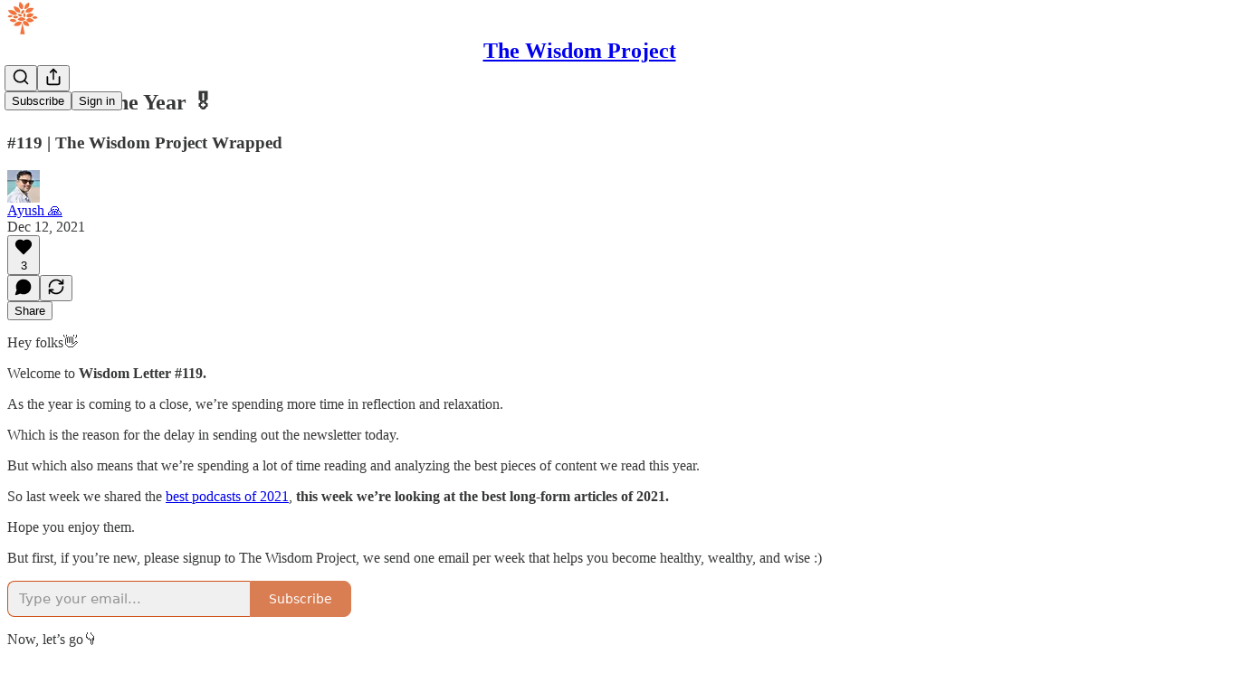

--- FILE ---
content_type: text/html; charset=utf-8
request_url: https://www.youtube-nocookie.com/embed/8vGSXAUVR2I?rel=0&autoplay=0&showinfo=0&enablejsapi=0
body_size: 46189
content:
<!DOCTYPE html><html lang="en" dir="ltr" data-cast-api-enabled="true"><head><meta name="viewport" content="width=device-width, initial-scale=1"><script nonce="ena4-M22krwuPy4cDQGtCA">if ('undefined' == typeof Symbol || 'undefined' == typeof Symbol.iterator) {delete Array.prototype.entries;}</script><style name="www-roboto" nonce="B3Rj3b8G-TGz5b2KXmbq-w">@font-face{font-family:'Roboto';font-style:normal;font-weight:400;font-stretch:100%;src:url(//fonts.gstatic.com/s/roboto/v48/KFO7CnqEu92Fr1ME7kSn66aGLdTylUAMa3GUBHMdazTgWw.woff2)format('woff2');unicode-range:U+0460-052F,U+1C80-1C8A,U+20B4,U+2DE0-2DFF,U+A640-A69F,U+FE2E-FE2F;}@font-face{font-family:'Roboto';font-style:normal;font-weight:400;font-stretch:100%;src:url(//fonts.gstatic.com/s/roboto/v48/KFO7CnqEu92Fr1ME7kSn66aGLdTylUAMa3iUBHMdazTgWw.woff2)format('woff2');unicode-range:U+0301,U+0400-045F,U+0490-0491,U+04B0-04B1,U+2116;}@font-face{font-family:'Roboto';font-style:normal;font-weight:400;font-stretch:100%;src:url(//fonts.gstatic.com/s/roboto/v48/KFO7CnqEu92Fr1ME7kSn66aGLdTylUAMa3CUBHMdazTgWw.woff2)format('woff2');unicode-range:U+1F00-1FFF;}@font-face{font-family:'Roboto';font-style:normal;font-weight:400;font-stretch:100%;src:url(//fonts.gstatic.com/s/roboto/v48/KFO7CnqEu92Fr1ME7kSn66aGLdTylUAMa3-UBHMdazTgWw.woff2)format('woff2');unicode-range:U+0370-0377,U+037A-037F,U+0384-038A,U+038C,U+038E-03A1,U+03A3-03FF;}@font-face{font-family:'Roboto';font-style:normal;font-weight:400;font-stretch:100%;src:url(//fonts.gstatic.com/s/roboto/v48/KFO7CnqEu92Fr1ME7kSn66aGLdTylUAMawCUBHMdazTgWw.woff2)format('woff2');unicode-range:U+0302-0303,U+0305,U+0307-0308,U+0310,U+0312,U+0315,U+031A,U+0326-0327,U+032C,U+032F-0330,U+0332-0333,U+0338,U+033A,U+0346,U+034D,U+0391-03A1,U+03A3-03A9,U+03B1-03C9,U+03D1,U+03D5-03D6,U+03F0-03F1,U+03F4-03F5,U+2016-2017,U+2034-2038,U+203C,U+2040,U+2043,U+2047,U+2050,U+2057,U+205F,U+2070-2071,U+2074-208E,U+2090-209C,U+20D0-20DC,U+20E1,U+20E5-20EF,U+2100-2112,U+2114-2115,U+2117-2121,U+2123-214F,U+2190,U+2192,U+2194-21AE,U+21B0-21E5,U+21F1-21F2,U+21F4-2211,U+2213-2214,U+2216-22FF,U+2308-230B,U+2310,U+2319,U+231C-2321,U+2336-237A,U+237C,U+2395,U+239B-23B7,U+23D0,U+23DC-23E1,U+2474-2475,U+25AF,U+25B3,U+25B7,U+25BD,U+25C1,U+25CA,U+25CC,U+25FB,U+266D-266F,U+27C0-27FF,U+2900-2AFF,U+2B0E-2B11,U+2B30-2B4C,U+2BFE,U+3030,U+FF5B,U+FF5D,U+1D400-1D7FF,U+1EE00-1EEFF;}@font-face{font-family:'Roboto';font-style:normal;font-weight:400;font-stretch:100%;src:url(//fonts.gstatic.com/s/roboto/v48/KFO7CnqEu92Fr1ME7kSn66aGLdTylUAMaxKUBHMdazTgWw.woff2)format('woff2');unicode-range:U+0001-000C,U+000E-001F,U+007F-009F,U+20DD-20E0,U+20E2-20E4,U+2150-218F,U+2190,U+2192,U+2194-2199,U+21AF,U+21E6-21F0,U+21F3,U+2218-2219,U+2299,U+22C4-22C6,U+2300-243F,U+2440-244A,U+2460-24FF,U+25A0-27BF,U+2800-28FF,U+2921-2922,U+2981,U+29BF,U+29EB,U+2B00-2BFF,U+4DC0-4DFF,U+FFF9-FFFB,U+10140-1018E,U+10190-1019C,U+101A0,U+101D0-101FD,U+102E0-102FB,U+10E60-10E7E,U+1D2C0-1D2D3,U+1D2E0-1D37F,U+1F000-1F0FF,U+1F100-1F1AD,U+1F1E6-1F1FF,U+1F30D-1F30F,U+1F315,U+1F31C,U+1F31E,U+1F320-1F32C,U+1F336,U+1F378,U+1F37D,U+1F382,U+1F393-1F39F,U+1F3A7-1F3A8,U+1F3AC-1F3AF,U+1F3C2,U+1F3C4-1F3C6,U+1F3CA-1F3CE,U+1F3D4-1F3E0,U+1F3ED,U+1F3F1-1F3F3,U+1F3F5-1F3F7,U+1F408,U+1F415,U+1F41F,U+1F426,U+1F43F,U+1F441-1F442,U+1F444,U+1F446-1F449,U+1F44C-1F44E,U+1F453,U+1F46A,U+1F47D,U+1F4A3,U+1F4B0,U+1F4B3,U+1F4B9,U+1F4BB,U+1F4BF,U+1F4C8-1F4CB,U+1F4D6,U+1F4DA,U+1F4DF,U+1F4E3-1F4E6,U+1F4EA-1F4ED,U+1F4F7,U+1F4F9-1F4FB,U+1F4FD-1F4FE,U+1F503,U+1F507-1F50B,U+1F50D,U+1F512-1F513,U+1F53E-1F54A,U+1F54F-1F5FA,U+1F610,U+1F650-1F67F,U+1F687,U+1F68D,U+1F691,U+1F694,U+1F698,U+1F6AD,U+1F6B2,U+1F6B9-1F6BA,U+1F6BC,U+1F6C6-1F6CF,U+1F6D3-1F6D7,U+1F6E0-1F6EA,U+1F6F0-1F6F3,U+1F6F7-1F6FC,U+1F700-1F7FF,U+1F800-1F80B,U+1F810-1F847,U+1F850-1F859,U+1F860-1F887,U+1F890-1F8AD,U+1F8B0-1F8BB,U+1F8C0-1F8C1,U+1F900-1F90B,U+1F93B,U+1F946,U+1F984,U+1F996,U+1F9E9,U+1FA00-1FA6F,U+1FA70-1FA7C,U+1FA80-1FA89,U+1FA8F-1FAC6,U+1FACE-1FADC,U+1FADF-1FAE9,U+1FAF0-1FAF8,U+1FB00-1FBFF;}@font-face{font-family:'Roboto';font-style:normal;font-weight:400;font-stretch:100%;src:url(//fonts.gstatic.com/s/roboto/v48/KFO7CnqEu92Fr1ME7kSn66aGLdTylUAMa3OUBHMdazTgWw.woff2)format('woff2');unicode-range:U+0102-0103,U+0110-0111,U+0128-0129,U+0168-0169,U+01A0-01A1,U+01AF-01B0,U+0300-0301,U+0303-0304,U+0308-0309,U+0323,U+0329,U+1EA0-1EF9,U+20AB;}@font-face{font-family:'Roboto';font-style:normal;font-weight:400;font-stretch:100%;src:url(//fonts.gstatic.com/s/roboto/v48/KFO7CnqEu92Fr1ME7kSn66aGLdTylUAMa3KUBHMdazTgWw.woff2)format('woff2');unicode-range:U+0100-02BA,U+02BD-02C5,U+02C7-02CC,U+02CE-02D7,U+02DD-02FF,U+0304,U+0308,U+0329,U+1D00-1DBF,U+1E00-1E9F,U+1EF2-1EFF,U+2020,U+20A0-20AB,U+20AD-20C0,U+2113,U+2C60-2C7F,U+A720-A7FF;}@font-face{font-family:'Roboto';font-style:normal;font-weight:400;font-stretch:100%;src:url(//fonts.gstatic.com/s/roboto/v48/KFO7CnqEu92Fr1ME7kSn66aGLdTylUAMa3yUBHMdazQ.woff2)format('woff2');unicode-range:U+0000-00FF,U+0131,U+0152-0153,U+02BB-02BC,U+02C6,U+02DA,U+02DC,U+0304,U+0308,U+0329,U+2000-206F,U+20AC,U+2122,U+2191,U+2193,U+2212,U+2215,U+FEFF,U+FFFD;}@font-face{font-family:'Roboto';font-style:normal;font-weight:500;font-stretch:100%;src:url(//fonts.gstatic.com/s/roboto/v48/KFO7CnqEu92Fr1ME7kSn66aGLdTylUAMa3GUBHMdazTgWw.woff2)format('woff2');unicode-range:U+0460-052F,U+1C80-1C8A,U+20B4,U+2DE0-2DFF,U+A640-A69F,U+FE2E-FE2F;}@font-face{font-family:'Roboto';font-style:normal;font-weight:500;font-stretch:100%;src:url(//fonts.gstatic.com/s/roboto/v48/KFO7CnqEu92Fr1ME7kSn66aGLdTylUAMa3iUBHMdazTgWw.woff2)format('woff2');unicode-range:U+0301,U+0400-045F,U+0490-0491,U+04B0-04B1,U+2116;}@font-face{font-family:'Roboto';font-style:normal;font-weight:500;font-stretch:100%;src:url(//fonts.gstatic.com/s/roboto/v48/KFO7CnqEu92Fr1ME7kSn66aGLdTylUAMa3CUBHMdazTgWw.woff2)format('woff2');unicode-range:U+1F00-1FFF;}@font-face{font-family:'Roboto';font-style:normal;font-weight:500;font-stretch:100%;src:url(//fonts.gstatic.com/s/roboto/v48/KFO7CnqEu92Fr1ME7kSn66aGLdTylUAMa3-UBHMdazTgWw.woff2)format('woff2');unicode-range:U+0370-0377,U+037A-037F,U+0384-038A,U+038C,U+038E-03A1,U+03A3-03FF;}@font-face{font-family:'Roboto';font-style:normal;font-weight:500;font-stretch:100%;src:url(//fonts.gstatic.com/s/roboto/v48/KFO7CnqEu92Fr1ME7kSn66aGLdTylUAMawCUBHMdazTgWw.woff2)format('woff2');unicode-range:U+0302-0303,U+0305,U+0307-0308,U+0310,U+0312,U+0315,U+031A,U+0326-0327,U+032C,U+032F-0330,U+0332-0333,U+0338,U+033A,U+0346,U+034D,U+0391-03A1,U+03A3-03A9,U+03B1-03C9,U+03D1,U+03D5-03D6,U+03F0-03F1,U+03F4-03F5,U+2016-2017,U+2034-2038,U+203C,U+2040,U+2043,U+2047,U+2050,U+2057,U+205F,U+2070-2071,U+2074-208E,U+2090-209C,U+20D0-20DC,U+20E1,U+20E5-20EF,U+2100-2112,U+2114-2115,U+2117-2121,U+2123-214F,U+2190,U+2192,U+2194-21AE,U+21B0-21E5,U+21F1-21F2,U+21F4-2211,U+2213-2214,U+2216-22FF,U+2308-230B,U+2310,U+2319,U+231C-2321,U+2336-237A,U+237C,U+2395,U+239B-23B7,U+23D0,U+23DC-23E1,U+2474-2475,U+25AF,U+25B3,U+25B7,U+25BD,U+25C1,U+25CA,U+25CC,U+25FB,U+266D-266F,U+27C0-27FF,U+2900-2AFF,U+2B0E-2B11,U+2B30-2B4C,U+2BFE,U+3030,U+FF5B,U+FF5D,U+1D400-1D7FF,U+1EE00-1EEFF;}@font-face{font-family:'Roboto';font-style:normal;font-weight:500;font-stretch:100%;src:url(//fonts.gstatic.com/s/roboto/v48/KFO7CnqEu92Fr1ME7kSn66aGLdTylUAMaxKUBHMdazTgWw.woff2)format('woff2');unicode-range:U+0001-000C,U+000E-001F,U+007F-009F,U+20DD-20E0,U+20E2-20E4,U+2150-218F,U+2190,U+2192,U+2194-2199,U+21AF,U+21E6-21F0,U+21F3,U+2218-2219,U+2299,U+22C4-22C6,U+2300-243F,U+2440-244A,U+2460-24FF,U+25A0-27BF,U+2800-28FF,U+2921-2922,U+2981,U+29BF,U+29EB,U+2B00-2BFF,U+4DC0-4DFF,U+FFF9-FFFB,U+10140-1018E,U+10190-1019C,U+101A0,U+101D0-101FD,U+102E0-102FB,U+10E60-10E7E,U+1D2C0-1D2D3,U+1D2E0-1D37F,U+1F000-1F0FF,U+1F100-1F1AD,U+1F1E6-1F1FF,U+1F30D-1F30F,U+1F315,U+1F31C,U+1F31E,U+1F320-1F32C,U+1F336,U+1F378,U+1F37D,U+1F382,U+1F393-1F39F,U+1F3A7-1F3A8,U+1F3AC-1F3AF,U+1F3C2,U+1F3C4-1F3C6,U+1F3CA-1F3CE,U+1F3D4-1F3E0,U+1F3ED,U+1F3F1-1F3F3,U+1F3F5-1F3F7,U+1F408,U+1F415,U+1F41F,U+1F426,U+1F43F,U+1F441-1F442,U+1F444,U+1F446-1F449,U+1F44C-1F44E,U+1F453,U+1F46A,U+1F47D,U+1F4A3,U+1F4B0,U+1F4B3,U+1F4B9,U+1F4BB,U+1F4BF,U+1F4C8-1F4CB,U+1F4D6,U+1F4DA,U+1F4DF,U+1F4E3-1F4E6,U+1F4EA-1F4ED,U+1F4F7,U+1F4F9-1F4FB,U+1F4FD-1F4FE,U+1F503,U+1F507-1F50B,U+1F50D,U+1F512-1F513,U+1F53E-1F54A,U+1F54F-1F5FA,U+1F610,U+1F650-1F67F,U+1F687,U+1F68D,U+1F691,U+1F694,U+1F698,U+1F6AD,U+1F6B2,U+1F6B9-1F6BA,U+1F6BC,U+1F6C6-1F6CF,U+1F6D3-1F6D7,U+1F6E0-1F6EA,U+1F6F0-1F6F3,U+1F6F7-1F6FC,U+1F700-1F7FF,U+1F800-1F80B,U+1F810-1F847,U+1F850-1F859,U+1F860-1F887,U+1F890-1F8AD,U+1F8B0-1F8BB,U+1F8C0-1F8C1,U+1F900-1F90B,U+1F93B,U+1F946,U+1F984,U+1F996,U+1F9E9,U+1FA00-1FA6F,U+1FA70-1FA7C,U+1FA80-1FA89,U+1FA8F-1FAC6,U+1FACE-1FADC,U+1FADF-1FAE9,U+1FAF0-1FAF8,U+1FB00-1FBFF;}@font-face{font-family:'Roboto';font-style:normal;font-weight:500;font-stretch:100%;src:url(//fonts.gstatic.com/s/roboto/v48/KFO7CnqEu92Fr1ME7kSn66aGLdTylUAMa3OUBHMdazTgWw.woff2)format('woff2');unicode-range:U+0102-0103,U+0110-0111,U+0128-0129,U+0168-0169,U+01A0-01A1,U+01AF-01B0,U+0300-0301,U+0303-0304,U+0308-0309,U+0323,U+0329,U+1EA0-1EF9,U+20AB;}@font-face{font-family:'Roboto';font-style:normal;font-weight:500;font-stretch:100%;src:url(//fonts.gstatic.com/s/roboto/v48/KFO7CnqEu92Fr1ME7kSn66aGLdTylUAMa3KUBHMdazTgWw.woff2)format('woff2');unicode-range:U+0100-02BA,U+02BD-02C5,U+02C7-02CC,U+02CE-02D7,U+02DD-02FF,U+0304,U+0308,U+0329,U+1D00-1DBF,U+1E00-1E9F,U+1EF2-1EFF,U+2020,U+20A0-20AB,U+20AD-20C0,U+2113,U+2C60-2C7F,U+A720-A7FF;}@font-face{font-family:'Roboto';font-style:normal;font-weight:500;font-stretch:100%;src:url(//fonts.gstatic.com/s/roboto/v48/KFO7CnqEu92Fr1ME7kSn66aGLdTylUAMa3yUBHMdazQ.woff2)format('woff2');unicode-range:U+0000-00FF,U+0131,U+0152-0153,U+02BB-02BC,U+02C6,U+02DA,U+02DC,U+0304,U+0308,U+0329,U+2000-206F,U+20AC,U+2122,U+2191,U+2193,U+2212,U+2215,U+FEFF,U+FFFD;}</style><script name="www-roboto" nonce="ena4-M22krwuPy4cDQGtCA">if (document.fonts && document.fonts.load) {document.fonts.load("400 10pt Roboto", "E"); document.fonts.load("500 10pt Roboto", "E");}</script><link rel="stylesheet" href="/s/player/c9168c90/www-player.css" name="www-player" nonce="B3Rj3b8G-TGz5b2KXmbq-w"><style nonce="B3Rj3b8G-TGz5b2KXmbq-w">html {overflow: hidden;}body {font: 12px Roboto, Arial, sans-serif; background-color: #000; color: #fff; height: 100%; width: 100%; overflow: hidden; position: absolute; margin: 0; padding: 0;}#player {width: 100%; height: 100%;}h1 {text-align: center; color: #fff;}h3 {margin-top: 6px; margin-bottom: 3px;}.player-unavailable {position: absolute; top: 0; left: 0; right: 0; bottom: 0; padding: 25px; font-size: 13px; background: url(/img/meh7.png) 50% 65% no-repeat;}.player-unavailable .message {text-align: left; margin: 0 -5px 15px; padding: 0 5px 14px; border-bottom: 1px solid #888; font-size: 19px; font-weight: normal;}.player-unavailable a {color: #167ac6; text-decoration: none;}</style><script nonce="ena4-M22krwuPy4cDQGtCA">var ytcsi={gt:function(n){n=(n||"")+"data_";return ytcsi[n]||(ytcsi[n]={tick:{},info:{},gel:{preLoggedGelInfos:[]}})},now:window.performance&&window.performance.timing&&window.performance.now&&window.performance.timing.navigationStart?function(){return window.performance.timing.navigationStart+window.performance.now()}:function(){return(new Date).getTime()},tick:function(l,t,n){var ticks=ytcsi.gt(n).tick;var v=t||ytcsi.now();if(ticks[l]){ticks["_"+l]=ticks["_"+l]||[ticks[l]];ticks["_"+l].push(v)}ticks[l]=
v},info:function(k,v,n){ytcsi.gt(n).info[k]=v},infoGel:function(p,n){ytcsi.gt(n).gel.preLoggedGelInfos.push(p)},setStart:function(t,n){ytcsi.tick("_start",t,n)}};
(function(w,d){function isGecko(){if(!w.navigator)return false;try{if(w.navigator.userAgentData&&w.navigator.userAgentData.brands&&w.navigator.userAgentData.brands.length){var brands=w.navigator.userAgentData.brands;var i=0;for(;i<brands.length;i++)if(brands[i]&&brands[i].brand==="Firefox")return true;return false}}catch(e){setTimeout(function(){throw e;})}if(!w.navigator.userAgent)return false;var ua=w.navigator.userAgent;return ua.indexOf("Gecko")>0&&ua.toLowerCase().indexOf("webkit")<0&&ua.indexOf("Edge")<
0&&ua.indexOf("Trident")<0&&ua.indexOf("MSIE")<0}ytcsi.setStart(w.performance?w.performance.timing.responseStart:null);var isPrerender=(d.visibilityState||d.webkitVisibilityState)=="prerender";var vName=!d.visibilityState&&d.webkitVisibilityState?"webkitvisibilitychange":"visibilitychange";if(isPrerender){var startTick=function(){ytcsi.setStart();d.removeEventListener(vName,startTick)};d.addEventListener(vName,startTick,false)}if(d.addEventListener)d.addEventListener(vName,function(){ytcsi.tick("vc")},
false);if(isGecko()){var isHidden=(d.visibilityState||d.webkitVisibilityState)=="hidden";if(isHidden)ytcsi.tick("vc")}var slt=function(el,t){setTimeout(function(){var n=ytcsi.now();el.loadTime=n;if(el.slt)el.slt()},t)};w.__ytRIL=function(el){if(!el.getAttribute("data-thumb"))if(w.requestAnimationFrame)w.requestAnimationFrame(function(){slt(el,0)});else slt(el,16)}})(window,document);
</script><script nonce="ena4-M22krwuPy4cDQGtCA">var ytcfg={d:function(){return window.yt&&yt.config_||ytcfg.data_||(ytcfg.data_={})},get:function(k,o){return k in ytcfg.d()?ytcfg.d()[k]:o},set:function(){var a=arguments;if(a.length>1)ytcfg.d()[a[0]]=a[1];else{var k;for(k in a[0])ytcfg.d()[k]=a[0][k]}}};
ytcfg.set({"CLIENT_CANARY_STATE":"none","DEVICE":"cbr\u003dChrome\u0026cbrand\u003dapple\u0026cbrver\u003d131.0.0.0\u0026ceng\u003dWebKit\u0026cengver\u003d537.36\u0026cos\u003dMacintosh\u0026cosver\u003d10_15_7\u0026cplatform\u003dDESKTOP","EVENT_ID":"4xR4abG3CObPlu8P74f7wAI","EXPERIMENT_FLAGS":{"ab_det_apb_b":true,"ab_det_apm":true,"ab_det_el_h":true,"ab_det_em_inj":true,"ab_fk_sk_cl":true,"ab_l_sig_st":true,"ab_l_sig_st_e":true,"action_companion_center_align_description":true,"allow_skip_networkless":true,"always_send_and_write":true,"att_web_record_metrics":true,"attmusi":true,"c3_enable_button_impression_logging":true,"c3_watch_page_component":true,"cancel_pending_navs":true,"clean_up_manual_attribution_header":true,"config_age_report_killswitch":true,"cow_optimize_idom_compat":true,"csi_on_gel":true,"delhi_mweb_colorful_sd":true,"delhi_mweb_colorful_sd_v2":true,"deprecate_pair_servlet_enabled":true,"desktop_sparkles_light_cta_button":true,"disable_cached_masthead_data":true,"disable_child_node_auto_formatted_strings":true,"disable_log_to_visitor_layer":true,"disable_pacf_logging_for_memory_limited_tv":true,"embeds_enable_eid_enforcement_for_youtube":true,"embeds_enable_info_panel_dismissal":true,"embeds_enable_pfp_always_unbranded":true,"embeds_muted_autoplay_sound_fix":true,"embeds_serve_es6_client":true,"embeds_web_nwl_disable_nocookie":true,"embeds_web_updated_shorts_definition_fix":true,"enable_active_view_display_ad_renderer_web_home":true,"enable_ad_disclosure_banner_a11y_fix":true,"enable_client_sli_logging":true,"enable_client_streamz_web":true,"enable_client_ve_spec":true,"enable_cloud_save_error_popup_after_retry":true,"enable_dai_sdf_h5_preroll":true,"enable_datasync_id_header_in_web_vss_pings":true,"enable_default_mono_cta_migration_web_client":true,"enable_docked_chat_messages":true,"enable_drop_shadow_experiment":true,"enable_entity_store_from_dependency_injection":true,"enable_inline_muted_playback_on_web_search":true,"enable_inline_muted_playback_on_web_search_for_vdc":true,"enable_inline_muted_playback_on_web_search_for_vdcb":true,"enable_is_mini_app_page_active_bugfix":true,"enable_logging_first_user_action_after_game_ready":true,"enable_ltc_param_fetch_from_innertube":true,"enable_masthead_mweb_padding_fix":true,"enable_menu_renderer_button_in_mweb_hclr":true,"enable_mini_app_command_handler_mweb_fix":true,"enable_mini_guide_downloads_item":true,"enable_mixed_direction_formatted_strings":true,"enable_mweb_new_caption_language_picker":true,"enable_names_handles_account_switcher":true,"enable_network_request_logging_on_game_events":true,"enable_new_paid_product_placement":true,"enable_open_in_new_tab_icon_for_short_dr_for_desktop_search":true,"enable_open_yt_content":true,"enable_origin_query_parameter_bugfix":true,"enable_pause_ads_on_ytv_html5":true,"enable_payments_purchase_manager":true,"enable_pdp_icon_prefetch":true,"enable_pl_r_si_fa":true,"enable_place_pivot_url":true,"enable_pv_screen_modern_text":true,"enable_removing_navbar_title_on_hashtag_page_mweb":true,"enable_rta_manager":true,"enable_sdf_companion_h5":true,"enable_sdf_dai_h5_midroll":true,"enable_sdf_h5_endemic_mid_post_roll":true,"enable_sdf_on_h5_unplugged_vod_midroll":true,"enable_sdf_shorts_player_bytes_h5":true,"enable_sending_unwrapped_game_audio_as_serialized_metadata":true,"enable_sfv_effect_pivot_url":true,"enable_shorts_new_carousel":true,"enable_skip_ad_guidance_prompt":true,"enable_skippable_ads_for_unplugged_ad_pod":true,"enable_smearing_expansion_dai":true,"enable_time_out_messages":true,"enable_timeline_view_modern_transcript_fe":true,"enable_video_display_compact_button_group_for_desktop_search":true,"enable_web_delhi_icons":true,"enable_web_home_top_landscape_image_layout_level_click":true,"enable_web_tiered_gel":true,"enable_window_constrained_buy_flow_dialog":true,"enable_wiz_queue_effect_and_on_init_initial_runs":true,"enable_ypc_spinners":true,"enable_yt_ata_iframe_authuser":true,"export_networkless_options":true,"export_player_version_to_ytconfig":true,"fill_single_video_with_notify_to_lasr":true,"fix_ad_miniplayer_controls_rendering":true,"fix_ads_tracking_for_swf_config_deprecation_mweb":true,"h5_companion_enable_adcpn_macro_substitution_for_click_pings":true,"h5_inplayer_enable_adcpn_macro_substitution_for_click_pings":true,"h5_reset_cache_and_filter_before_update_masthead":true,"hide_channel_creation_title_for_mweb":true,"high_ccv_client_side_caching_h5":true,"html5_log_trigger_events_with_debug_data":true,"html5_ssdai_enable_media_end_cue_range":true,"il_attach_cache_limit":true,"il_use_view_model_logging_context":true,"is_browser_support_for_webcam_streaming":true,"json_condensed_response":true,"kev_adb_pg":true,"kevlar_gel_error_routing":true,"kevlar_watch_cinematics":true,"live_chat_enable_controller_extraction":true,"live_chat_enable_rta_manager":true,"log_click_with_layer_from_element_in_command_handler":true,"mdx_enable_privacy_disclosure_ui":true,"mdx_load_cast_api_bootstrap_script":true,"medium_progress_bar_modification":true,"migrate_remaining_web_ad_badges_to_innertube":true,"mobile_account_menu_refresh":true,"mweb_account_linking_noapp":true,"mweb_after_render_to_scheduler":true,"mweb_allow_modern_search_suggest_behavior":true,"mweb_animated_actions":true,"mweb_app_upsell_button_direct_to_app":true,"mweb_c3_enable_adaptive_signals":true,"mweb_c3_library_page_enable_recent_shelf":true,"mweb_c3_remove_web_navigation_endpoint_data":true,"mweb_c3_use_canonical_from_player_response":true,"mweb_cinematic_watch":true,"mweb_command_handler":true,"mweb_delay_watch_initial_data":true,"mweb_disable_searchbar_scroll":true,"mweb_enable_browse_chunks":true,"mweb_enable_fine_scrubbing_for_recs":true,"mweb_enable_imp_portal":true,"mweb_enable_keto_batch_player_fullscreen":true,"mweb_enable_keto_batch_player_progress_bar":true,"mweb_enable_keto_batch_player_tooltips":true,"mweb_enable_lockup_view_model_for_ucp":true,"mweb_enable_mix_panel_title_metadata":true,"mweb_enable_more_drawer":true,"mweb_enable_optional_fullscreen_landscape_locking":true,"mweb_enable_overlay_touch_manager":true,"mweb_enable_premium_carve_out_fix":true,"mweb_enable_refresh_detection":true,"mweb_enable_search_imp":true,"mweb_enable_shorts_pivot_button":true,"mweb_enable_shorts_video_preload":true,"mweb_enable_skippables_on_jio_phone":true,"mweb_enable_two_line_title_on_shorts":true,"mweb_enable_varispeed_controller":true,"mweb_enable_watch_feed_infinite_scroll":true,"mweb_enable_wrapped_unplugged_pause_membership_dialog_renderer":true,"mweb_fix_monitor_visibility_after_render":true,"mweb_force_ios_fallback_to_native_control":true,"mweb_fp_auto_fullscreen":true,"mweb_fullscreen_controls":true,"mweb_fullscreen_controls_action_buttons":true,"mweb_fullscreen_watch_system":true,"mweb_home_reactive_shorts":true,"mweb_innertube_search_command":true,"mweb_lang_in_html":true,"mweb_like_button_synced_with_entities":true,"mweb_logo_use_home_page_ve":true,"mweb_native_control_in_faux_fullscreen_shared":true,"mweb_player_control_on_hover":true,"mweb_player_delhi_dtts":true,"mweb_player_settings_use_bottom_sheet":true,"mweb_player_show_previous_next_buttons_in_playlist":true,"mweb_player_skip_no_op_state_changes":true,"mweb_player_user_select_none":true,"mweb_playlist_engagement_panel":true,"mweb_progress_bar_seek_on_mouse_click":true,"mweb_pull_2_full":true,"mweb_pull_2_full_enable_touch_handlers":true,"mweb_schedule_warm_watch_response":true,"mweb_searchbox_legacy_navigation":true,"mweb_see_fewer_shorts":true,"mweb_shorts_comments_panel_id_change":true,"mweb_shorts_early_continuation":true,"mweb_show_ios_smart_banner":true,"mweb_show_sign_in_button_from_header":true,"mweb_use_server_url_on_startup":true,"mweb_watch_captions_enable_auto_translate":true,"mweb_watch_captions_set_default_size":true,"mweb_watch_stop_scheduler_on_player_response":true,"mweb_watchfeed_big_thumbnails":true,"mweb_yt_searchbox":true,"networkless_logging":true,"no_client_ve_attach_unless_shown":true,"pageid_as_header_web":true,"playback_settings_use_switch_menu":true,"player_controls_autonav_fix":true,"player_controls_skip_double_signal_update":true,"polymer_bad_build_labels":true,"polymer_verifiy_app_state":true,"qoe_send_and_write":true,"remove_chevron_from_ad_disclosure_banner_h5":true,"remove_masthead_channel_banner_on_refresh":true,"remove_slot_id_exited_trigger_for_dai_in_player_slot_expire":true,"replace_client_url_parsing_with_server_signal":true,"service_worker_enabled":true,"service_worker_push_enabled":true,"service_worker_push_home_page_prompt":true,"service_worker_push_watch_page_prompt":true,"shell_load_gcf":true,"shorten_initial_gel_batch_timeout":true,"should_use_yt_voice_endpoint_in_kaios":true,"smarter_ve_dedupping":true,"speedmaster_no_seek":true,"stop_handling_click_for_non_rendering_overlay_layout":true,"suppress_error_204_logging":true,"synced_panel_scrolling_controller":true,"use_event_time_ms_header":true,"use_fifo_for_networkless":true,"use_request_time_ms_header":true,"use_session_based_sampling":true,"use_thumbnail_overlay_time_status_renderer_for_live_badge":true,"vss_final_ping_send_and_write":true,"vss_playback_use_send_and_write":true,"web_adaptive_repeat_ase":true,"web_always_load_chat_support":true,"web_animated_like":true,"web_api_url":true,"web_attention_logging_enabled":true,"web_attributed_string_deep_equal_bugfix":true,"web_autonav_allow_off_by_default":true,"web_button_vm_refactor_disabled":true,"web_c3_log_app_init_finish":true,"web_component_wrapper_track_owner":true,"web_csi_action_sampling_enabled":true,"web_dedupe_ve_grafting":true,"web_disable_backdrop_filter":true,"web_enable_ab_rsp_cl":true,"web_enable_course_icon_update":true,"web_enable_error_204":true,"web_fix_segmented_like_dislike_undefined":true,"web_gcf_hashes_innertube":true,"web_gel_timeout_cap":true,"web_metadata_carousel_elref_bugfix":true,"web_parent_target_for_sheets":true,"web_persist_server_autonav_state_on_client":true,"web_playback_associated_log_ctt":true,"web_playback_associated_ve":true,"web_prefetch_preload_video":true,"web_progress_bar_draggable":true,"web_resizable_advertiser_banner_on_masthead_safari_fix":true,"web_shorts_just_watched_on_channel_and_pivot_study":true,"web_shorts_just_watched_overlay":true,"web_update_panel_visibility_logging_fix":true,"web_video_attribute_view_model_a11y_fix":true,"web_watch_controls_state_signals":true,"web_wiz_attributed_string":true,"webfe_mweb_watch_microdata":true,"webfe_watch_shorts_canonical_url_fix":true,"webpo_exit_on_net_err":true,"wiz_diff_overwritable":true,"woffle_used_state_report":true,"wpo_gel_strz":true,"H5_async_logging_delay_ms":30000.0,"attention_logging_scroll_throttle":500.0,"autoplay_pause_by_lact_sampling_fraction":0.0,"cinematic_watch_effect_opacity":0.4,"log_window_onerror_fraction":0.1,"speedmaster_playback_rate":2.0,"tv_pacf_logging_sample_rate":0.01,"web_attention_logging_scroll_throttle":500.0,"web_load_prediction_threshold":0.1,"web_navigation_prediction_threshold":0.1,"web_pbj_log_warning_rate":0.0,"web_system_health_fraction":0.01,"ytidb_transaction_ended_event_rate_limit":0.02,"active_time_update_interval_ms":10000,"att_init_delay":500,"autoplay_pause_by_lact_sec":0,"botguard_async_snapshot_timeout_ms":3000,"check_navigator_accuracy_timeout_ms":0,"cinematic_watch_css_filter_blur_strength":40,"cinematic_watch_fade_out_duration":500,"close_webview_delay_ms":100,"cloud_save_game_data_rate_limit_ms":3000,"compression_disable_point":10,"custom_active_view_tos_timeout_ms":3600000,"embeds_widget_poll_interval_ms":0,"gel_min_batch_size":3,"gel_queue_timeout_max_ms":60000,"get_async_timeout_ms":60000,"hide_cta_for_home_web_video_ads_animate_in_time":2,"html5_byterate_soft_cap":0,"initial_gel_batch_timeout":2000,"max_body_size_to_compress":500000,"max_prefetch_window_sec_for_livestream_optimization":10,"min_prefetch_offset_sec_for_livestream_optimization":20,"mini_app_container_iframe_src_update_delay_ms":0,"multiple_preview_news_duration_time":11000,"mweb_c3_toast_duration_ms":5000,"mweb_deep_link_fallback_timeout_ms":10000,"mweb_delay_response_received_actions":100,"mweb_fp_dpad_rate_limit_ms":0,"mweb_fp_dpad_watch_title_clamp_lines":0,"mweb_history_manager_cache_size":100,"mweb_ios_fullscreen_playback_transition_delay_ms":500,"mweb_ios_fullscreen_system_pause_epilson_ms":0,"mweb_override_response_store_expiration_ms":0,"mweb_shorts_early_continuation_trigger_threshold":4,"mweb_w2w_max_age_seconds":0,"mweb_watch_captions_default_size":2,"neon_dark_launch_gradient_count":0,"network_polling_interval":30000,"play_click_interval_ms":30000,"play_ping_interval_ms":10000,"prefetch_comments_ms_after_video":0,"send_config_hash_timer":0,"service_worker_push_logged_out_prompt_watches":-1,"service_worker_push_prompt_cap":-1,"service_worker_push_prompt_delay_microseconds":3888000000000,"slow_compressions_before_abandon_count":4,"speedmaster_cancellation_movement_dp":10,"speedmaster_touch_activation_ms":500,"web_attention_logging_throttle":500,"web_foreground_heartbeat_interval_ms":28000,"web_gel_debounce_ms":10000,"web_logging_max_batch":100,"web_max_tracing_events":50,"web_tracing_session_replay":0,"wil_icon_max_concurrent_fetches":9999,"ytidb_remake_db_retries":3,"ytidb_reopen_db_retries":3,"WebClientReleaseProcessCritical__youtube_embeds_client_version_override":"","WebClientReleaseProcessCritical__youtube_embeds_web_client_version_override":"","WebClientReleaseProcessCritical__youtube_mweb_client_version_override":"","debug_forced_internalcountrycode":"","embeds_web_synth_ch_headers_banned_urls_regex":"","enable_web_media_service":"DISABLED","il_payload_scraping":"","live_chat_unicode_emoji_json_url":"https://www.gstatic.com/youtube/img/emojis/emojis-svg-9.json","mweb_deep_link_feature_tag_suffix":"11268432","mweb_enable_shorts_innertube_player_prefetch_trigger":"NONE","mweb_fp_dpad":"home,search,browse,channel,create_channel,experiments,settings,trending,oops,404,paid_memberships,sponsorship,premium,shorts","mweb_fp_dpad_linear_navigation":"","mweb_fp_dpad_linear_navigation_visitor":"","mweb_fp_dpad_visitor":"","mweb_preload_video_by_player_vars":"","place_pivot_triggering_container_alternate":"","place_pivot_triggering_counterfactual_container_alternate":"","service_worker_push_force_notification_prompt_tag":"1","service_worker_scope":"/","suggest_exp_str":"","web_client_version_override":"","kevlar_command_handler_command_banlist":[],"mini_app_ids_without_game_ready":["UgkxHHtsak1SC8mRGHMZewc4HzeAY3yhPPmJ","Ugkx7OgzFqE6z_5Mtf4YsotGfQNII1DF_RBm"],"web_op_signal_type_banlist":[],"web_tracing_enabled_spans":["event","command"]},"GAPI_HINT_PARAMS":"m;/_/scs/abc-static/_/js/k\u003dgapi.gapi.en.FZb77tO2YW4.O/d\u003d1/rs\u003dAHpOoo8lqavmo6ayfVxZovyDiP6g3TOVSQ/m\u003d__features__","GAPI_HOST":"https://apis.google.com","GAPI_LOCALE":"en_US","GL":"US","HL":"en","HTML_DIR":"ltr","HTML_LANG":"en","INNERTUBE_API_KEY":"AIzaSyAO_FJ2SlqU8Q4STEHLGCilw_Y9_11qcW8","INNERTUBE_API_VERSION":"v1","INNERTUBE_CLIENT_NAME":"WEB_EMBEDDED_PLAYER","INNERTUBE_CLIENT_VERSION":"1.20260126.01.00","INNERTUBE_CONTEXT":{"client":{"hl":"en","gl":"US","remoteHost":"3.139.65.118","deviceMake":"Apple","deviceModel":"","visitorData":"CgtaNlg2aXdETGlPcyjjqeDLBjIKCgJVUxIEGgAgZg%3D%3D","userAgent":"Mozilla/5.0 (Macintosh; Intel Mac OS X 10_15_7) AppleWebKit/537.36 (KHTML, like Gecko) Chrome/131.0.0.0 Safari/537.36; ClaudeBot/1.0; +claudebot@anthropic.com),gzip(gfe)","clientName":"WEB_EMBEDDED_PLAYER","clientVersion":"1.20260126.01.00","osName":"Macintosh","osVersion":"10_15_7","originalUrl":"https://www.youtube-nocookie.com/embed/8vGSXAUVR2I?rel\u003d0\u0026autoplay\u003d0\u0026showinfo\u003d0\u0026enablejsapi\u003d0","platform":"DESKTOP","clientFormFactor":"UNKNOWN_FORM_FACTOR","configInfo":{"appInstallData":"[base64]%3D%3D"},"browserName":"Chrome","browserVersion":"131.0.0.0","acceptHeader":"text/html,application/xhtml+xml,application/xml;q\u003d0.9,image/webp,image/apng,*/*;q\u003d0.8,application/signed-exchange;v\u003db3;q\u003d0.9","deviceExperimentId":"ChxOelU1T1RnME56TXpPREkxTWpVM01qWXhNdz09EOOp4MsGGOOp4MsG","rolloutToken":"CI_Q9ZWO8ridHxC7ytvlyKqSAxi7ytvlyKqSAw%3D%3D"},"user":{"lockedSafetyMode":false},"request":{"useSsl":true},"clickTracking":{"clickTrackingParams":"IhMI8bTb5ciqkgMV5qflBx3vwx4o"},"thirdParty":{"embeddedPlayerContext":{"embeddedPlayerEncryptedContext":"AD5ZzFRfoqvEdLqmrT9ZaJ7NhzwG9rdVM8J8pFqM4QlSaHXwRxYRbEbkKmYPG52h7Jfe8k_YALpPy5SqhOP0nA8Pmjhr2iIWTckneS2wpfIwDLolLWZsq8bPil630gygCwQ1XlMSX8yBKu_WhM0eRxE3lmLmxgUNr1eQRVZpNPH6ljp4","ancestorOriginsSupported":false}}},"INNERTUBE_CONTEXT_CLIENT_NAME":56,"INNERTUBE_CONTEXT_CLIENT_VERSION":"1.20260126.01.00","INNERTUBE_CONTEXT_GL":"US","INNERTUBE_CONTEXT_HL":"en","LATEST_ECATCHER_SERVICE_TRACKING_PARAMS":{"client.name":"WEB_EMBEDDED_PLAYER","client.jsfeat":"2021"},"LOGGED_IN":false,"PAGE_BUILD_LABEL":"youtube.embeds.web_20260126_01_RC00","PAGE_CL":861068128,"SERVER_NAME":"WebFE","VISITOR_DATA":"CgtaNlg2aXdETGlPcyjjqeDLBjIKCgJVUxIEGgAgZg%3D%3D","WEB_PLAYER_CONTEXT_CONFIGS":{"WEB_PLAYER_CONTEXT_CONFIG_ID_EMBEDDED_PLAYER":{"rootElementId":"movie_player","jsUrl":"/s/player/c9168c90/player_ias.vflset/en_US/base.js","cssUrl":"/s/player/c9168c90/www-player.css","contextId":"WEB_PLAYER_CONTEXT_CONFIG_ID_EMBEDDED_PLAYER","eventLabel":"embedded","contentRegion":"US","hl":"en_US","hostLanguage":"en","innertubeApiKey":"AIzaSyAO_FJ2SlqU8Q4STEHLGCilw_Y9_11qcW8","innertubeApiVersion":"v1","innertubeContextClientVersion":"1.20260126.01.00","disableRelatedVideos":true,"device":{"brand":"apple","model":"","browser":"Chrome","browserVersion":"131.0.0.0","os":"Macintosh","osVersion":"10_15_7","platform":"DESKTOP","interfaceName":"WEB_EMBEDDED_PLAYER","interfaceVersion":"1.20260126.01.00"},"serializedExperimentIds":"24004644,51010235,51063643,51098299,51204329,51222973,51340662,51349914,51353393,51366423,51389629,51404808,51404810,51425034,51489567,51490331,51500051,51505436,51530495,51534669,51560386,51565115,51566373,51566863,51578632,51583567,51583821,51585555,51586115,51605258,51605395,51609829,51611457,51615068,51620867,51621065,51622351,51622845,51624036,51631301,51632249,51637029,51638271,51638932,51648336,51656216,51658776,51672162,51681662,51683502,51684301,51684306,51691589,51693511,51693994,51696107,51696619,51697032,51700777,51704212,51705183,51712601,51713237,51714463,51719112,51719411,51719628,51729217,51732102,51735451,51737133,51740811,51742830,51742878,51744563,51747794,51749572,51751854,51751894","serializedExperimentFlags":"H5_async_logging_delay_ms\u003d30000.0\u0026PlayerWeb__h5_enable_advisory_rating_restrictions\u003dtrue\u0026a11y_h5_associate_survey_question\u003dtrue\u0026ab_det_apb_b\u003dtrue\u0026ab_det_apm\u003dtrue\u0026ab_det_el_h\u003dtrue\u0026ab_det_em_inj\u003dtrue\u0026ab_fk_sk_cl\u003dtrue\u0026ab_l_sig_st\u003dtrue\u0026ab_l_sig_st_e\u003dtrue\u0026action_companion_center_align_description\u003dtrue\u0026ad_pod_disable_companion_persist_ads_quality\u003dtrue\u0026add_stmp_logs_for_voice_boost\u003dtrue\u0026allow_autohide_on_paused_videos\u003dtrue\u0026allow_drm_override\u003dtrue\u0026allow_live_autoplay\u003dtrue\u0026allow_poltergust_autoplay\u003dtrue\u0026allow_skip_networkless\u003dtrue\u0026allow_vp9_1080p_mq_enc\u003dtrue\u0026always_cache_redirect_endpoint\u003dtrue\u0026always_send_and_write\u003dtrue\u0026annotation_module_vast_cards_load_logging_fraction\u003d0.0\u0026assign_drm_family_by_format\u003dtrue\u0026att_web_record_metrics\u003dtrue\u0026attention_logging_scroll_throttle\u003d500.0\u0026attmusi\u003dtrue\u0026autoplay_time\u003d10000\u0026autoplay_time_for_fullscreen\u003d-1\u0026autoplay_time_for_music_content\u003d-1\u0026bg_vm_reinit_threshold\u003d7200000\u0026blocked_packages_for_sps\u003d[]\u0026botguard_async_snapshot_timeout_ms\u003d3000\u0026captions_url_add_ei\u003dtrue\u0026check_navigator_accuracy_timeout_ms\u003d0\u0026clean_up_manual_attribution_header\u003dtrue\u0026compression_disable_point\u003d10\u0026cow_optimize_idom_compat\u003dtrue\u0026csi_on_gel\u003dtrue\u0026custom_active_view_tos_timeout_ms\u003d3600000\u0026dash_manifest_version\u003d5\u0026debug_bandaid_hostname\u003d\u0026debug_bandaid_port\u003d0\u0026debug_sherlog_username\u003d\u0026delhi_fast_follow_autonav_toggle\u003dtrue\u0026delhi_modern_player_default_thumbnail_percentage\u003d0.0\u0026delhi_modern_player_faster_autohide_delay_ms\u003d2000\u0026delhi_modern_player_pause_thumbnail_percentage\u003d0.6\u0026delhi_modern_web_player_blending_mode\u003d\u0026delhi_modern_web_player_disable_frosted_glass\u003dtrue\u0026delhi_modern_web_player_horizontal_volume_controls\u003dtrue\u0026delhi_modern_web_player_lhs_volume_controls\u003dtrue\u0026delhi_modern_web_player_responsive_compact_controls_threshold\u003d0\u0026deprecate_22\u003dtrue\u0026deprecate_delay_ping\u003dtrue\u0026deprecate_pair_servlet_enabled\u003dtrue\u0026desktop_sparkles_light_cta_button\u003dtrue\u0026disable_av1_setting\u003dtrue\u0026disable_branding_context\u003dtrue\u0026disable_cached_masthead_data\u003dtrue\u0026disable_channel_id_check_for_suspended_channels\u003dtrue\u0026disable_child_node_auto_formatted_strings\u003dtrue\u0026disable_lifa_for_supex_users\u003dtrue\u0026disable_log_to_visitor_layer\u003dtrue\u0026disable_mdx_connection_in_mdx_module_for_music_web\u003dtrue\u0026disable_pacf_logging_for_memory_limited_tv\u003dtrue\u0026disable_reduced_fullscreen_autoplay_countdown_for_minors\u003dtrue\u0026disable_reel_item_watch_format_filtering\u003dtrue\u0026disable_threegpp_progressive_formats\u003dtrue\u0026disable_touch_events_on_skip_button\u003dtrue\u0026edge_encryption_fill_primary_key_version\u003dtrue\u0026embeds_enable_info_panel_dismissal\u003dtrue\u0026embeds_enable_move_set_center_crop_to_public\u003dtrue\u0026embeds_enable_per_video_embed_config\u003dtrue\u0026embeds_enable_pfp_always_unbranded\u003dtrue\u0026embeds_web_lite_mode\u003d1\u0026embeds_web_nwl_disable_nocookie\u003dtrue\u0026embeds_web_synth_ch_headers_banned_urls_regex\u003d\u0026enable_active_view_display_ad_renderer_web_home\u003dtrue\u0026enable_active_view_lr_shorts_video\u003dtrue\u0026enable_active_view_web_shorts_video\u003dtrue\u0026enable_ad_cpn_macro_substitution_for_click_pings\u003dtrue\u0026enable_ad_disclosure_banner_a11y_fix\u003dtrue\u0026enable_antiscraping_web_player_expired\u003dtrue\u0026enable_app_promo_endcap_eml_on_tablet\u003dtrue\u0026enable_batched_cross_device_pings_in_gel_fanout\u003dtrue\u0026enable_cast_for_web_unplugged\u003dtrue\u0026enable_cast_on_music_web\u003dtrue\u0026enable_cipher_for_manifest_urls\u003dtrue\u0026enable_cleanup_masthead_autoplay_hack_fix\u003dtrue\u0026enable_client_page_id_header_for_first_party_pings\u003dtrue\u0026enable_client_sli_logging\u003dtrue\u0026enable_client_ve_spec\u003dtrue\u0026enable_cta_banner_on_unplugged_lr\u003dtrue\u0026enable_custom_playhead_parsing\u003dtrue\u0026enable_dai_sdf_h5_preroll\u003dtrue\u0026enable_datasync_id_header_in_web_vss_pings\u003dtrue\u0026enable_default_mono_cta_migration_web_client\u003dtrue\u0026enable_dsa_ad_badge_for_action_endcap_on_android\u003dtrue\u0026enable_dsa_ad_badge_for_action_endcap_on_ios\u003dtrue\u0026enable_entity_store_from_dependency_injection\u003dtrue\u0026enable_error_corrections_infocard_web_client\u003dtrue\u0026enable_error_corrections_infocards_icon_web\u003dtrue\u0026enable_inline_muted_playback_on_web_search\u003dtrue\u0026enable_inline_muted_playback_on_web_search_for_vdc\u003dtrue\u0026enable_inline_muted_playback_on_web_search_for_vdcb\u003dtrue\u0026enable_kabuki_comments_on_shorts\u003ddisabled\u0026enable_ltc_param_fetch_from_innertube\u003dtrue\u0026enable_mixed_direction_formatted_strings\u003dtrue\u0026enable_modern_skip_button_on_web\u003dtrue\u0026enable_new_paid_product_placement\u003dtrue\u0026enable_open_in_new_tab_icon_for_short_dr_for_desktop_search\u003dtrue\u0026enable_out_of_stock_text_all_surfaces\u003dtrue\u0026enable_paid_content_overlay_bugfix\u003dtrue\u0026enable_pause_ads_on_ytv_html5\u003dtrue\u0026enable_pl_r_si_fa\u003dtrue\u0026enable_policy_based_hqa_filter_in_watch_server\u003dtrue\u0026enable_progres_commands_lr_feeds\u003dtrue\u0026enable_publishing_region_param_in_sus\u003dtrue\u0026enable_pv_screen_modern_text\u003dtrue\u0026enable_rpr_token_on_ltl_lookup\u003dtrue\u0026enable_sdf_companion_h5\u003dtrue\u0026enable_sdf_dai_h5_midroll\u003dtrue\u0026enable_sdf_h5_endemic_mid_post_roll\u003dtrue\u0026enable_sdf_on_h5_unplugged_vod_midroll\u003dtrue\u0026enable_sdf_shorts_player_bytes_h5\u003dtrue\u0026enable_server_driven_abr\u003dtrue\u0026enable_server_driven_abr_for_backgroundable\u003dtrue\u0026enable_server_driven_abr_url_generation\u003dtrue\u0026enable_server_driven_readahead\u003dtrue\u0026enable_skip_ad_guidance_prompt\u003dtrue\u0026enable_skip_to_next_messaging\u003dtrue\u0026enable_skippable_ads_for_unplugged_ad_pod\u003dtrue\u0026enable_smart_skip_player_controls_shown_on_web\u003dtrue\u0026enable_smart_skip_player_controls_shown_on_web_increased_triggering_sensitivity\u003dtrue\u0026enable_smart_skip_speedmaster_on_web\u003dtrue\u0026enable_smearing_expansion_dai\u003dtrue\u0026enable_split_screen_ad_baseline_experience_endemic_live_h5\u003dtrue\u0026enable_to_call_playready_backend_directly\u003dtrue\u0026enable_unified_action_endcap_on_web\u003dtrue\u0026enable_video_display_compact_button_group_for_desktop_search\u003dtrue\u0026enable_voice_boost_feature\u003dtrue\u0026enable_vp9_appletv5_on_server\u003dtrue\u0026enable_watch_server_rejected_formats_logging\u003dtrue\u0026enable_web_delhi_icons\u003dtrue\u0026enable_web_home_top_landscape_image_layout_level_click\u003dtrue\u0026enable_web_media_session_metadata_fix\u003dtrue\u0026enable_web_premium_varispeed_upsell\u003dtrue\u0026enable_web_tiered_gel\u003dtrue\u0026enable_wiz_queue_effect_and_on_init_initial_runs\u003dtrue\u0026enable_yt_ata_iframe_authuser\u003dtrue\u0026enable_ytv_csdai_vp9\u003dtrue\u0026export_networkless_options\u003dtrue\u0026export_player_version_to_ytconfig\u003dtrue\u0026fill_live_request_config_in_ustreamer_config\u003dtrue\u0026fill_single_video_with_notify_to_lasr\u003dtrue\u0026filter_vb_without_non_vb_equivalents\u003dtrue\u0026filter_vp9_for_live_dai\u003dtrue\u0026fix_ad_miniplayer_controls_rendering\u003dtrue\u0026fix_ads_tracking_for_swf_config_deprecation_mweb\u003dtrue\u0026fix_h5_toggle_button_a11y\u003dtrue\u0026fix_survey_color_contrast_on_destop\u003dtrue\u0026fix_toggle_button_role_for_ad_components\u003dtrue\u0026fresca_polling_delay_override\u003d0\u0026gab_return_sabr_ssdai_config\u003dtrue\u0026gel_min_batch_size\u003d3\u0026gel_queue_timeout_max_ms\u003d60000\u0026gvi_channel_client_screen\u003dtrue\u0026h5_companion_enable_adcpn_macro_substitution_for_click_pings\u003dtrue\u0026h5_enable_ad_mbs\u003dtrue\u0026h5_inplayer_enable_adcpn_macro_substitution_for_click_pings\u003dtrue\u0026h5_reset_cache_and_filter_before_update_masthead\u003dtrue\u0026heatseeker_decoration_threshold\u003d0.0\u0026hfr_dropped_framerate_fallback_threshold\u003d0\u0026hide_cta_for_home_web_video_ads_animate_in_time\u003d2\u0026high_ccv_client_side_caching_h5\u003dtrue\u0026hls_use_new_codecs_string_api\u003dtrue\u0026html5_ad_timeout_ms\u003d0\u0026html5_adaptation_step_count\u003d0\u0026html5_ads_preroll_lock_timeout_delay_ms\u003d15000\u0026html5_allow_multiview_tile_preload\u003dtrue\u0026html5_allow_video_keyframe_without_audio\u003dtrue\u0026html5_apply_min_failures\u003dtrue\u0026html5_apply_start_time_within_ads_for_ssdai_transitions\u003dtrue\u0026html5_atr_disable_force_fallback\u003dtrue\u0026html5_att_playback_timeout_ms\u003d30000\u0026html5_attach_num_random_bytes_to_bandaid\u003d0\u0026html5_attach_po_token_to_bandaid\u003dtrue\u0026html5_autonav_cap_idle_secs\u003d0\u0026html5_autonav_quality_cap\u003d720\u0026html5_autoplay_default_quality_cap\u003d0\u0026html5_auxiliary_estimate_weight\u003d0.0\u0026html5_av1_ordinal_cap\u003d0\u0026html5_bandaid_attach_content_po_token\u003dtrue\u0026html5_block_pip_safari_delay\u003d0\u0026html5_bypass_contention_secs\u003d0.0\u0026html5_byterate_soft_cap\u003d0\u0026html5_check_for_idle_network_interval_ms\u003d-1\u0026html5_chipset_soft_cap\u003d8192\u0026html5_consume_all_buffered_bytes_one_poll\u003dtrue\u0026html5_continuous_goodput_probe_interval_ms\u003d0\u0026html5_d6de4_cloud_project_number\u003d868618676952\u0026html5_d6de4_defer_timeout_ms\u003d0\u0026html5_debug_data_log_probability\u003d0.0\u0026html5_decode_to_texture_cap\u003dtrue\u0026html5_default_ad_gain\u003d0.5\u0026html5_default_av1_threshold\u003d0\u0026html5_default_quality_cap\u003d0\u0026html5_defer_fetch_att_ms\u003d0\u0026html5_delayed_retry_count\u003d1\u0026html5_delayed_retry_delay_ms\u003d5000\u0026html5_deprecate_adservice\u003dtrue\u0026html5_deprecate_manifestful_fallback\u003dtrue\u0026html5_deprecate_video_tag_pool\u003dtrue\u0026html5_desktop_vr180_allow_panning\u003dtrue\u0026html5_df_downgrade_thresh\u003d0.6\u0026html5_disable_loop_range_for_shorts_ads\u003dtrue\u0026html5_disable_move_pssh_to_moov\u003dtrue\u0026html5_disable_non_contiguous\u003dtrue\u0026html5_disable_ustreamer_constraint_for_sabr\u003dtrue\u0026html5_disable_web_safari_dai\u003dtrue\u0026html5_displayed_frame_rate_downgrade_threshold\u003d45\u0026html5_drm_byterate_soft_cap\u003d0\u0026html5_drm_check_all_key_error_states\u003dtrue\u0026html5_drm_cpi_license_key\u003dtrue\u0026html5_drm_live_byterate_soft_cap\u003d0\u0026html5_early_media_for_sharper_shorts\u003dtrue\u0026html5_enable_ac3\u003dtrue\u0026html5_enable_audio_track_stickiness\u003dtrue\u0026html5_enable_audio_track_stickiness_phase_two\u003dtrue\u0026html5_enable_caption_changes_for_mosaic\u003dtrue\u0026html5_enable_composite_embargo\u003dtrue\u0026html5_enable_d6de4\u003dtrue\u0026html5_enable_d6de4_cold_start_and_error\u003dtrue\u0026html5_enable_d6de4_idle_priority_job\u003dtrue\u0026html5_enable_drc\u003dtrue\u0026html5_enable_drc_toggle_api\u003dtrue\u0026html5_enable_eac3\u003dtrue\u0026html5_enable_embedded_player_visibility_signals\u003dtrue\u0026html5_enable_oduc\u003dtrue\u0026html5_enable_sabr_from_watch_server\u003dtrue\u0026html5_enable_sabr_host_fallback\u003dtrue\u0026html5_enable_server_driven_request_cancellation\u003dtrue\u0026html5_enable_sps_retry_backoff_metadata_requests\u003dtrue\u0026html5_enable_ssdai_transition_with_only_enter_cuerange\u003dtrue\u0026html5_enable_triggering_cuepoint_for_slot\u003dtrue\u0026html5_enable_tvos_dash\u003dtrue\u0026html5_enable_tvos_encrypted_vp9\u003dtrue\u0026html5_enable_widevine_for_alc\u003dtrue\u0026html5_enable_widevine_for_fast_linear\u003dtrue\u0026html5_encourage_array_coalescing\u003dtrue\u0026html5_fill_default_mosaic_audio_track_id\u003dtrue\u0026html5_fix_multi_audio_offline_playback\u003dtrue\u0026html5_fixed_media_duration_for_request\u003d0\u0026html5_force_sabr_from_watch_server_for_dfss\u003dtrue\u0026html5_forward_click_tracking_params_on_reload\u003dtrue\u0026html5_gapless_ad_autoplay_on_video_to_ad_only\u003dtrue\u0026html5_gapless_ended_transition_buffer_ms\u003d200\u0026html5_gapless_handoff_close_end_long_rebuffer_cfl\u003dtrue\u0026html5_gapless_handoff_close_end_long_rebuffer_delay_ms\u003d0\u0026html5_gapless_loop_seek_offset_in_milli\u003d0\u0026html5_gapless_slow_seek_cfl\u003dtrue\u0026html5_gapless_slow_seek_delay_ms\u003d0\u0026html5_gapless_slow_start_delay_ms\u003d0\u0026html5_generate_content_po_token\u003dtrue\u0026html5_generate_session_po_token\u003dtrue\u0026html5_gl_fps_threshold\u003d0\u0026html5_hard_cap_max_vertical_resolution_for_shorts\u003d0\u0026html5_hdcp_probing_stream_url\u003d\u0026html5_head_miss_secs\u003d0.0\u0026html5_hfr_quality_cap\u003d0\u0026html5_high_res_logging_percent\u003d0.01\u0026html5_hopeless_secs\u003d0\u0026html5_huli_ssdai_use_playback_state\u003dtrue\u0026html5_idle_rate_limit_ms\u003d0\u0026html5_ignore_sabrseek_during_adskip\u003dtrue\u0026html5_innertube_heartbeats_for_fairplay\u003dtrue\u0026html5_innertube_heartbeats_for_playready\u003dtrue\u0026html5_innertube_heartbeats_for_widevine\u003dtrue\u0026html5_jumbo_mobile_subsegment_readahead_target\u003d3.0\u0026html5_jumbo_ull_nonstreaming_mffa_ms\u003d4000\u0026html5_jumbo_ull_subsegment_readahead_target\u003d1.3\u0026html5_kabuki_drm_live_51_default_off\u003dtrue\u0026html5_license_constraint_delay\u003d5000\u0026html5_live_abr_head_miss_fraction\u003d0.0\u0026html5_live_abr_repredict_fraction\u003d0.0\u0026html5_live_chunk_readahead_proxima_override\u003d0\u0026html5_live_low_latency_bandwidth_window\u003d0.0\u0026html5_live_normal_latency_bandwidth_window\u003d0.0\u0026html5_live_quality_cap\u003d0\u0026html5_live_ultra_low_latency_bandwidth_window\u003d0.0\u0026html5_liveness_drift_chunk_override\u003d0\u0026html5_liveness_drift_proxima_override\u003d0\u0026html5_log_audio_abr\u003dtrue\u0026html5_log_experiment_id_from_player_response_to_ctmp\u003d\u0026html5_log_first_ssdai_requests_killswitch\u003dtrue\u0026html5_log_rebuffer_events\u003d5\u0026html5_log_trigger_events_with_debug_data\u003dtrue\u0026html5_log_vss_extra_lr_cparams_freq\u003d\u0026html5_long_rebuffer_jiggle_cmt_delay_ms\u003d0\u0026html5_long_rebuffer_threshold_ms\u003d30000\u0026html5_manifestless_unplugged\u003dtrue\u0026html5_manifestless_vp9_otf\u003dtrue\u0026html5_max_buffer_health_for_downgrade_prop\u003d0.0\u0026html5_max_buffer_health_for_downgrade_secs\u003d0.0\u0026html5_max_byterate\u003d0\u0026html5_max_discontinuity_rewrite_count\u003d0\u0026html5_max_drift_per_track_secs\u003d0.0\u0026html5_max_headm_for_streaming_xhr\u003d0\u0026html5_max_live_dvr_window_plus_margin_secs\u003d46800.0\u0026html5_max_quality_sel_upgrade\u003d0\u0026html5_max_redirect_response_length\u003d8192\u0026html5_max_selectable_quality_ordinal\u003d0\u0026html5_max_vertical_resolution\u003d0\u0026html5_maximum_readahead_seconds\u003d0.0\u0026html5_media_fullscreen\u003dtrue\u0026html5_media_time_weight_prop\u003d0.0\u0026html5_min_failures_to_delay_retry\u003d3\u0026html5_min_media_duration_for_append_prop\u003d0.0\u0026html5_min_media_duration_for_cabr_slice\u003d0.01\u0026html5_min_playback_advance_for_steady_state_secs\u003d0\u0026html5_min_quality_ordinal\u003d0\u0026html5_min_readbehind_cap_secs\u003d60\u0026html5_min_readbehind_secs\u003d0\u0026html5_min_seconds_between_format_selections\u003d0.0\u0026html5_min_selectable_quality_ordinal\u003d0\u0026html5_min_startup_buffered_media_duration_for_live_secs\u003d0.0\u0026html5_min_startup_buffered_media_duration_secs\u003d1.2\u0026html5_min_startup_duration_live_secs\u003d0.25\u0026html5_min_underrun_buffered_pre_steady_state_ms\u003d0\u0026html5_min_upgrade_health_secs\u003d0.0\u0026html5_minimum_readahead_seconds\u003d0.0\u0026html5_mock_content_binding_for_session_token\u003d\u0026html5_move_disable_airplay\u003dtrue\u0026html5_no_placeholder_rollbacks\u003dtrue\u0026html5_non_onesie_attach_po_token\u003dtrue\u0026html5_offline_download_timeout_retry_limit\u003d4\u0026html5_offline_failure_retry_limit\u003d2\u0026html5_offline_playback_position_sync\u003dtrue\u0026html5_offline_prevent_redownload_downloaded_video\u003dtrue\u0026html5_onesie_check_timeout\u003dtrue\u0026html5_onesie_defer_content_loader_ms\u003d0\u0026html5_onesie_live_ttl_secs\u003d8\u0026html5_onesie_prewarm_interval_ms\u003d0\u0026html5_onesie_prewarm_max_lact_ms\u003d0\u0026html5_onesie_redirector_timeout_ms\u003d0\u0026html5_onesie_use_signed_onesie_ustreamer_config\u003dtrue\u0026html5_override_micro_discontinuities_threshold_ms\u003d-1\u0026html5_paced_poll_min_health_ms\u003d0\u0026html5_paced_poll_ms\u003d0\u0026html5_pause_on_nonforeground_platform_errors\u003dtrue\u0026html5_peak_shave\u003dtrue\u0026html5_perf_cap_override_sticky\u003dtrue\u0026html5_performance_cap_floor\u003d360\u0026html5_perserve_av1_perf_cap\u003dtrue\u0026html5_picture_in_picture_logging_onresize_ratio\u003d0.0\u0026html5_platform_max_buffer_health_oversend_duration_secs\u003d0.0\u0026html5_platform_minimum_readahead_seconds\u003d0.0\u0026html5_platform_whitelisted_for_frame_accurate_seeks\u003dtrue\u0026html5_player_att_initial_delay_ms\u003d3000\u0026html5_player_att_retry_delay_ms\u003d1500\u0026html5_player_autonav_logging\u003dtrue\u0026html5_player_dynamic_bottom_gradient\u003dtrue\u0026html5_player_min_build_cl\u003d-1\u0026html5_player_preload_ad_fix\u003dtrue\u0026html5_post_interrupt_readahead\u003d20\u0026html5_prefer_language_over_codec\u003dtrue\u0026html5_prefer_server_bwe3\u003dtrue\u0026html5_preload_wait_time_secs\u003d0.0\u0026html5_prevent_mobile_background_play_on_event_shared\u003dtrue\u0026html5_probe_primary_delay_base_ms\u003d0\u0026html5_process_all_encrypted_events\u003dtrue\u0026html5_publish_all_cuepoints\u003dtrue\u0026html5_qoe_proto_mock_length\u003d0\u0026html5_query_sw_secure_crypto_for_android\u003dtrue\u0026html5_random_playback_cap\u003d0\u0026html5_record_is_offline_on_playback_attempt_start\u003dtrue\u0026html5_record_ump_timing\u003dtrue\u0026html5_reload_by_kabuki_app\u003dtrue\u0026html5_remove_command_triggered_companions\u003dtrue\u0026html5_remove_not_servable_check_killswitch\u003dtrue\u0026html5_report_fatal_drm_restricted_error_killswitch\u003dtrue\u0026html5_report_slow_ads_as_error\u003dtrue\u0026html5_repredict_interval_ms\u003d0\u0026html5_request_only_hdr_or_sdr_keys\u003dtrue\u0026html5_request_size_max_kb\u003d0\u0026html5_request_size_min_kb\u003d0\u0026html5_reseek_after_time_jump_cfl\u003dtrue\u0026html5_reseek_after_time_jump_delay_ms\u003d0\u0026html5_resource_bad_status_delay_scaling\u003d1.5\u0026html5_restrict_streaming_xhr_on_sqless_requests\u003dtrue\u0026html5_retry_downloads_for_expiration\u003dtrue\u0026html5_retry_on_drm_key_error\u003dtrue\u0026html5_retry_on_drm_unavailable\u003dtrue\u0026html5_retry_quota_exceeded_via_seek\u003dtrue\u0026html5_return_playback_if_already_preloaded\u003dtrue\u0026html5_sabr_enable_server_xtag_selection\u003dtrue\u0026html5_sabr_force_max_network_interruption_duration_ms\u003d0\u0026html5_sabr_ignore_skipad_before_completion\u003dtrue\u0026html5_sabr_live_timing\u003dtrue\u0026html5_sabr_log_server_xtag_selection_onesie_mismatch\u003dtrue\u0026html5_sabr_min_media_bytes_factor_to_append_for_stream\u003d0.0\u0026html5_sabr_non_streaming_xhr_soft_cap\u003d0\u0026html5_sabr_non_streaming_xhr_vod_request_cancellation_timeout_ms\u003d0\u0026html5_sabr_report_partial_segment_estimated_duration\u003dtrue\u0026html5_sabr_report_request_cancellation_info\u003dtrue\u0026html5_sabr_request_limit_per_period\u003d20\u0026html5_sabr_request_limit_per_period_for_low_latency\u003d50\u0026html5_sabr_request_limit_per_period_for_ultra_low_latency\u003d20\u0026html5_sabr_skip_client_audio_init_selection\u003dtrue\u0026html5_sabr_unused_bloat_size_bytes\u003d0\u0026html5_samsung_kant_limit_max_bitrate\u003d0\u0026html5_seek_jiggle_cmt_delay_ms\u003d8000\u0026html5_seek_new_elem_delay_ms\u003d12000\u0026html5_seek_new_elem_shorts_delay_ms\u003d2000\u0026html5_seek_new_media_element_shorts_reuse_cfl\u003dtrue\u0026html5_seek_new_media_element_shorts_reuse_delay_ms\u003d0\u0026html5_seek_new_media_source_shorts_reuse_cfl\u003dtrue\u0026html5_seek_new_media_source_shorts_reuse_delay_ms\u003d0\u0026html5_seek_set_cmt_delay_ms\u003d2000\u0026html5_seek_timeout_delay_ms\u003d20000\u0026html5_server_stitched_dai_decorated_url_retry_limit\u003d5\u0026html5_session_po_token_interval_time_ms\u003d900000\u0026html5_set_video_id_as_expected_content_binding\u003dtrue\u0026html5_shorts_gapless_ad_slow_start_cfl\u003dtrue\u0026html5_shorts_gapless_ad_slow_start_delay_ms\u003d0\u0026html5_shorts_gapless_next_buffer_in_seconds\u003d0\u0026html5_shorts_gapless_no_gllat\u003dtrue\u0026html5_shorts_gapless_slow_start_delay_ms\u003d0\u0026html5_show_drc_toggle\u003dtrue\u0026html5_simplified_backup_timeout_sabr_live\u003dtrue\u0026html5_skip_empty_po_token\u003dtrue\u0026html5_skip_slow_ad_delay_ms\u003d15000\u0026html5_slow_start_no_media_source_delay_ms\u003d0\u0026html5_slow_start_timeout_delay_ms\u003d20000\u0026html5_ssdai_enable_media_end_cue_range\u003dtrue\u0026html5_ssdai_enable_new_seek_logic\u003dtrue\u0026html5_ssdai_failure_retry_limit\u003d0\u0026html5_ssdai_log_missing_ad_config_reason\u003dtrue\u0026html5_stall_factor\u003d0.0\u0026html5_sticky_duration_mos\u003d0\u0026html5_store_xhr_headers_readable\u003dtrue\u0026html5_streaming_resilience\u003dtrue\u0026html5_streaming_xhr_time_based_consolidation_ms\u003d-1\u0026html5_subsegment_readahead_load_speed_check_interval\u003d0.5\u0026html5_subsegment_readahead_min_buffer_health_secs\u003d0.25\u0026html5_subsegment_readahead_min_buffer_health_secs_on_timeout\u003d0.1\u0026html5_subsegment_readahead_min_load_speed\u003d1.5\u0026html5_subsegment_readahead_seek_latency_fudge\u003d0.5\u0026html5_subsegment_readahead_target_buffer_health_secs\u003d0.5\u0026html5_subsegment_readahead_timeout_secs\u003d2.0\u0026html5_track_overshoot\u003dtrue\u0026html5_transfer_processing_logs_interval\u003d1000\u0026html5_ugc_live_audio_51\u003dtrue\u0026html5_ugc_vod_audio_51\u003dtrue\u0026html5_unreported_seek_reseek_delay_ms\u003d0\u0026html5_update_time_on_seeked\u003dtrue\u0026html5_use_init_selected_audio\u003dtrue\u0026html5_use_jsonformatter_to_parse_player_response\u003dtrue\u0026html5_use_post_for_media\u003dtrue\u0026html5_use_shared_owl_instance\u003dtrue\u0026html5_use_ump\u003dtrue\u0026html5_use_ump_timing\u003dtrue\u0026html5_use_video_transition_endpoint_heartbeat\u003dtrue\u0026html5_video_tbd_min_kb\u003d0\u0026html5_viewport_undersend_maximum\u003d0.0\u0026html5_volume_slider_tooltip\u003dtrue\u0026html5_wasm_initialization_delay_ms\u003d0.0\u0026html5_web_po_experiment_ids\u003d[]\u0026html5_web_po_request_key\u003d\u0026html5_web_po_token_disable_caching\u003dtrue\u0026html5_webpo_idle_priority_job\u003dtrue\u0026html5_webpo_kaios_defer_timeout_ms\u003d0\u0026html5_woffle_resume\u003dtrue\u0026html5_workaround_delay_trigger\u003dtrue\u0026ignore_overlapping_cue_points_on_endemic_live_html5\u003dtrue\u0026il_attach_cache_limit\u003dtrue\u0026il_payload_scraping\u003d\u0026il_use_view_model_logging_context\u003dtrue\u0026initial_gel_batch_timeout\u003d2000\u0026injected_license_handler_error_code\u003d0\u0026injected_license_handler_license_status\u003d0\u0026ios_and_android_fresca_polling_delay_override\u003d0\u0026itdrm_always_generate_media_keys\u003dtrue\u0026itdrm_always_use_widevine_sdk\u003dtrue\u0026itdrm_disable_external_key_rotation_system_ids\u003d[]\u0026itdrm_enable_revocation_reporting\u003dtrue\u0026itdrm_injected_license_service_error_code\u003d0\u0026itdrm_set_sabr_license_constraint\u003dtrue\u0026itdrm_use_fairplay_sdk\u003dtrue\u0026itdrm_use_widevine_sdk_for_premium_content\u003dtrue\u0026itdrm_use_widevine_sdk_only_for_sampled_dod\u003dtrue\u0026itdrm_widevine_hardened_vmp_mode\u003dlog\u0026itdrm_wls_secure_data_path_hw_decode\u003dtrue\u0026json_condensed_response\u003dtrue\u0026kev_adb_pg\u003dtrue\u0026kevlar_command_handler_command_banlist\u003d[]\u0026kevlar_delhi_modern_web_endscreen_ideal_tile_width_percentage\u003d0.27\u0026kevlar_delhi_modern_web_endscreen_max_rows\u003d2\u0026kevlar_delhi_modern_web_endscreen_max_width\u003d500\u0026kevlar_delhi_modern_web_endscreen_min_width\u003d200\u0026kevlar_gel_error_routing\u003dtrue\u0026kevlar_miniplayer_expand_top\u003dtrue\u0026kevlar_miniplayer_play_pause_on_scrim\u003dtrue\u0026kevlar_playback_associated_queue\u003dtrue\u0026launch_license_service_all_ott_videos_automatic_fail_open\u003dtrue\u0026live_chat_enable_controller_extraction\u003dtrue\u0026live_chat_enable_rta_manager\u003dtrue\u0026live_chunk_readahead\u003d3\u0026log_click_with_layer_from_element_in_command_handler\u003dtrue\u0026log_window_onerror_fraction\u003d0.1\u0026manifestless_post_live\u003dtrue\u0026manifestless_post_live_ufph\u003dtrue\u0026max_body_size_to_compress\u003d500000\u0026max_cdfe_quality_ordinal\u003d0\u0026max_prefetch_window_sec_for_livestream_optimization\u003d10\u0026max_resolution_for_white_noise\u003d360\u0026mdx_enable_privacy_disclosure_ui\u003dtrue\u0026mdx_load_cast_api_bootstrap_script\u003dtrue\u0026migrate_remaining_web_ad_badges_to_innertube\u003dtrue\u0026min_prefetch_offset_sec_for_livestream_optimization\u003d20\u0026mta_drc_mutual_exclusion_removal\u003dtrue\u0026music_enable_shared_audio_tier_logic\u003dtrue\u0026mweb_account_linking_noapp\u003dtrue\u0026mweb_enable_browse_chunks\u003dtrue\u0026mweb_enable_fine_scrubbing_for_recs\u003dtrue\u0026mweb_enable_skippables_on_jio_phone\u003dtrue\u0026mweb_native_control_in_faux_fullscreen_shared\u003dtrue\u0026mweb_player_control_on_hover\u003dtrue\u0026mweb_progress_bar_seek_on_mouse_click\u003dtrue\u0026mweb_shorts_comments_panel_id_change\u003dtrue\u0026network_polling_interval\u003d30000\u0026networkless_logging\u003dtrue\u0026new_codecs_string_api_uses_legacy_style\u003dtrue\u0026no_client_ve_attach_unless_shown\u003dtrue\u0026no_drm_on_demand_with_cc_license\u003dtrue\u0026no_filler_video_for_ssa_playbacks\u003dtrue\u0026onesie_add_gfe_frontline_to_player_request\u003dtrue\u0026onesie_enable_override_headm\u003dtrue\u0026override_drm_required_playback_policy_channels\u003d[]\u0026pageid_as_header_web\u003dtrue\u0026player_ads_set_adformat_on_client\u003dtrue\u0026player_bootstrap_method\u003dtrue\u0026player_destroy_old_version\u003dtrue\u0026player_enable_playback_playlist_change\u003dtrue\u0026player_new_info_card_format\u003dtrue\u0026player_underlay_min_player_width\u003d768.0\u0026player_underlay_video_width_fraction\u003d0.6\u0026player_web_canary_stage\u003d0\u0026playready_first_play_expiration\u003d-1\u0026podcasts_videostats_default_flush_interval_seconds\u003d0\u0026polymer_bad_build_labels\u003dtrue\u0026polymer_verifiy_app_state\u003dtrue\u0026populate_format_set_info_in_cdfe_formats\u003dtrue\u0026populate_head_minus_in_watch_server\u003dtrue\u0026preskip_button_style_ads_backend\u003d\u0026proxima_auto_threshold_max_network_interruption_duration_ms\u003d0\u0026proxima_auto_threshold_min_bandwidth_estimate_bytes_per_sec\u003d0\u0026qoe_nwl_downloads\u003dtrue\u0026qoe_send_and_write\u003dtrue\u0026quality_cap_for_inline_playback\u003d0\u0026quality_cap_for_inline_playback_ads\u003d0\u0026read_ahead_model_name\u003d\u0026refactor_mta_default_track_selection\u003dtrue\u0026reject_hidden_live_formats\u003dtrue\u0026reject_live_vp9_mq_clear_with_no_abr_ladder\u003dtrue\u0026remove_chevron_from_ad_disclosure_banner_h5\u003dtrue\u0026remove_masthead_channel_banner_on_refresh\u003dtrue\u0026remove_slot_id_exited_trigger_for_dai_in_player_slot_expire\u003dtrue\u0026replace_client_url_parsing_with_server_signal\u003dtrue\u0026replace_playability_retriever_in_watch\u003dtrue\u0026return_drm_product_unknown_for_clear_playbacks\u003dtrue\u0026sabr_enable_host_fallback\u003dtrue\u0026self_podding_header_string_template\u003dself_podding_interstitial_message\u0026self_podding_midroll_choice_string_template\u003dself_podding_midroll_choice\u0026send_config_hash_timer\u003d0\u0026serve_adaptive_fmts_for_live_streams\u003dtrue\u0026set_mock_id_as_expected_content_binding\u003d\u0026shell_load_gcf\u003dtrue\u0026shorten_initial_gel_batch_timeout\u003dtrue\u0026shorts_mode_to_player_api\u003dtrue\u0026simply_embedded_enable_botguard\u003dtrue\u0026slow_compressions_before_abandon_count\u003d4\u0026small_avatars_for_comments\u003dtrue\u0026smart_skip_web_player_bar_min_hover_length_milliseconds\u003d1000\u0026smarter_ve_dedupping\u003dtrue\u0026speedmaster_cancellation_movement_dp\u003d10\u0026speedmaster_playback_rate\u003d2.0\u0026speedmaster_touch_activation_ms\u003d500\u0026stop_handling_click_for_non_rendering_overlay_layout\u003dtrue\u0026streaming_data_emergency_itag_blacklist\u003d[]\u0026substitute_ad_cpn_macro_in_ssdai\u003dtrue\u0026suppress_error_204_logging\u003dtrue\u0026trim_adaptive_formats_signature_cipher_for_sabr_content\u003dtrue\u0026tv_pacf_logging_sample_rate\u003d0.01\u0026tvhtml5_unplugged_preload_cache_size\u003d5\u0026use_event_time_ms_header\u003dtrue\u0026use_fifo_for_networkless\u003dtrue\u0026use_generated_media_keys_in_fairplay_requests\u003dtrue\u0026use_inlined_player_rpc\u003dtrue\u0026use_new_codecs_string_api\u003dtrue\u0026use_request_time_ms_header\u003dtrue\u0026use_rta_for_player\u003dtrue\u0026use_session_based_sampling\u003dtrue\u0026use_simplified_remove_webm_rules\u003dtrue\u0026use_thumbnail_overlay_time_status_renderer_for_live_badge\u003dtrue\u0026use_video_playback_premium_signal\u003dtrue\u0026variable_buffer_timeout_ms\u003d0\u0026vp9_drm_live\u003dtrue\u0026vss_final_ping_send_and_write\u003dtrue\u0026vss_playback_use_send_and_write\u003dtrue\u0026web_api_url\u003dtrue\u0026web_attention_logging_enabled\u003dtrue\u0026web_attention_logging_scroll_throttle\u003d500.0\u0026web_attention_logging_throttle\u003d500\u0026web_button_vm_refactor_disabled\u003dtrue\u0026web_cinematic_watch_settings\u003dtrue\u0026web_client_version_override\u003d\u0026web_collect_offline_state\u003dtrue\u0026web_component_wrapper_track_owner\u003dtrue\u0026web_csi_action_sampling_enabled\u003dtrue\u0026web_dedupe_ve_grafting\u003dtrue\u0026web_enable_ab_rsp_cl\u003dtrue\u0026web_enable_caption_language_preference_stickiness\u003dtrue\u0026web_enable_course_icon_update\u003dtrue\u0026web_enable_error_204\u003dtrue\u0026web_enable_keyboard_shortcut_for_timely_actions\u003dtrue\u0026web_enable_shopping_timely_shelf_client\u003dtrue\u0026web_enable_timely_actions\u003dtrue\u0026web_fix_fine_scrubbing_false_play\u003dtrue\u0026web_foreground_heartbeat_interval_ms\u003d28000\u0026web_fullscreen_shorts\u003dtrue\u0026web_gcf_hashes_innertube\u003dtrue\u0026web_gel_debounce_ms\u003d10000\u0026web_gel_timeout_cap\u003dtrue\u0026web_heat_map_v2\u003dtrue\u0026web_hide_next_button\u003dtrue\u0026web_hide_watch_info_empty\u003dtrue\u0026web_load_prediction_threshold\u003d0.1\u0026web_logging_max_batch\u003d100\u0026web_max_tracing_events\u003d50\u0026web_navigation_prediction_threshold\u003d0.1\u0026web_op_signal_type_banlist\u003d[]\u0026web_playback_associated_log_ctt\u003dtrue\u0026web_playback_associated_ve\u003dtrue\u0026web_player_api_logging_fraction\u003d0.01\u0026web_player_big_mode_screen_width_cutoff\u003d4001\u0026web_player_default_peeking_px\u003d36\u0026web_player_enable_featured_product_banner_exclusives_on_desktop\u003dtrue\u0026web_player_enable_featured_product_banner_promotion_text_on_desktop\u003dtrue\u0026web_player_innertube_playlist_update\u003dtrue\u0026web_player_ipp_canary_type_for_logging\u003d\u0026web_player_log_click_before_generating_ve_conversion_params\u003dtrue\u0026web_player_miniplayer_in_context_menu\u003dtrue\u0026web_player_mouse_idle_wait_time_ms\u003d3000\u0026web_player_music_visualizer_treatment\u003dfake\u0026web_player_offline_playlist_auto_refresh\u003dtrue\u0026web_player_playable_sequences_refactor\u003dtrue\u0026web_player_quick_hide_timeout_ms\u003d250\u0026web_player_seek_chapters_by_shortcut\u003dtrue\u0026web_player_seek_overlay_additional_arrow_threshold\u003d200\u0026web_player_seek_overlay_duration_bump_scale\u003d0.9\u0026web_player_seek_overlay_linger_duration\u003d1000\u0026web_player_sentinel_is_uniplayer\u003dtrue\u0026web_player_show_music_in_this_video_graphic\u003dvideo_thumbnail\u0026web_player_spacebar_control_bugfix\u003dtrue\u0026web_player_ss_dai_ad_fetching_timeout_ms\u003d15000\u0026web_player_ss_media_time_offset\u003dtrue\u0026web_player_touch_idle_wait_time_ms\u003d4000\u0026web_player_transfer_timeout_threshold_ms\u003d10800000\u0026web_player_use_cinematic_label_2\u003dtrue\u0026web_player_use_new_api_for_quality_pullback\u003dtrue\u0026web_player_use_screen_width_for_big_mode\u003dtrue\u0026web_prefetch_preload_video\u003dtrue\u0026web_progress_bar_draggable\u003dtrue\u0026web_remix_allow_up_to_3x_playback_rate\u003dtrue\u0026web_resizable_advertiser_banner_on_masthead_safari_fix\u003dtrue\u0026web_settings_menu_surface_custom_playback\u003dtrue\u0026web_settings_use_input_slider\u003dtrue\u0026web_tracing_enabled_spans\u003d[event, command]\u0026web_tracing_session_replay\u003d0\u0026web_wiz_attributed_string\u003dtrue\u0026webpo_exit_on_net_err\u003dtrue\u0026wil_icon_max_concurrent_fetches\u003d9999\u0026wiz_diff_overwritable\u003dtrue\u0026woffle_enable_download_status\u003dtrue\u0026woffle_used_state_report\u003dtrue\u0026wpo_gel_strz\u003dtrue\u0026write_reload_player_response_token_to_ustreamer_config_for_vod\u003dtrue\u0026ws_av1_max_height_floor\u003d0\u0026ws_av1_max_width_floor\u003d0\u0026ws_use_centralized_hqa_filter\u003dtrue\u0026ytidb_remake_db_retries\u003d3\u0026ytidb_reopen_db_retries\u003d3\u0026ytidb_transaction_ended_event_rate_limit\u003d0.02","hideInfo":true,"startMuted":false,"mobileIphoneSupportsInlinePlayback":true,"isMobileDevice":false,"cspNonce":"ena4-M22krwuPy4cDQGtCA","canaryState":"none","enableCsiLogging":true,"loaderUrl":"https://wisdomproject.substack.com/p/best-articles-of-2021","disableAutonav":false,"enableContentOwnerRelatedVideos":true,"isEmbed":true,"disableCastApi":false,"serializedEmbedConfig":"{\"hideInfoBar\":true,\"disableRelatedVideos\":true}","disableMdxCast":false,"datasyncId":"Vea1989f5||","encryptedHostFlags":"AD5ZzFTiomuF_2wG2Id7kCBtPxn_FqtJ1iMvM7EtFQ3Uw0KZGeFRUSxbRPuEBxkWmAUP2TeqCT3e8EHEZga39t1pgCUnhJ6O0b17vi-p9U5zqbkevuhj7KuQdx1A6Evpkl7ttIn1O2JD7FxGVIT5ppkH2h3_XujTxnYVyCCkR2E","canaryStage":"","trustedJsUrl":{"privateDoNotAccessOrElseTrustedResourceUrlWrappedValue":"/s/player/c9168c90/player_ias.vflset/en_US/base.js"},"trustedCssUrl":{"privateDoNotAccessOrElseTrustedResourceUrlWrappedValue":"/s/player/c9168c90/www-player.css"},"houseBrandUserStatus":"not_present","enableSabrOnEmbed":false,"serializedClientExperimentFlags":"45713225\u003d0\u002645713227\u003d0\u002645718175\u003d0.0\u002645718176\u003d0.0\u002645721421\u003d0\u002645725538\u003d0.0\u002645725539\u003d0.0\u002645725540\u003d0.0\u002645725541\u003d0.0\u002645725542\u003d0.0\u002645725543\u003d0.0\u002645728334\u003d0.0\u002645729215\u003dtrue\u002645732704\u003dtrue\u002645732791\u003dtrue\u002645735428\u003d4000.0\u002645737488\u003d0.0\u002645737489\u003d0.0\u002645739023\u003d0.0\u002645741339\u003d0.0\u002645741773\u003d0.0\u002645743228\u003d0.0\u002645746966\u003d0.0\u002645746967\u003d0.0\u002645747053\u003d0.0\u002645750947\u003d0"}},"XSRF_FIELD_NAME":"session_token","XSRF_TOKEN":"[base64]\u003d\u003d","SERVER_VERSION":"prod","DATASYNC_ID":"Vea1989f5||","SERIALIZED_CLIENT_CONFIG_DATA":"[base64]%3D%3D","ROOT_VE_TYPE":16623,"CLIENT_PROTOCOL":"h2","CLIENT_TRANSPORT":"tcp","PLAYER_CLIENT_VERSION":"1.20260119.01.00","TIME_CREATED_MS":1769477347158,"VALID_SESSION_TEMPDATA_DOMAINS":["youtu.be","youtube.com","www.youtube.com","web-green-qa.youtube.com","web-release-qa.youtube.com","web-integration-qa.youtube.com","m.youtube.com","mweb-green-qa.youtube.com","mweb-release-qa.youtube.com","mweb-integration-qa.youtube.com","studio.youtube.com","studio-green-qa.youtube.com","studio-integration-qa.youtube.com"],"LOTTIE_URL":{"privateDoNotAccessOrElseTrustedResourceUrlWrappedValue":"https://www.youtube.com/s/desktop/1bb3b4db/jsbin/lottie-light.vflset/lottie-light.js"},"IDENTITY_MEMENTO":{"visitor_data":"CgtaNlg2aXdETGlPcyjjqeDLBjIKCgJVUxIEGgAgZg%3D%3D"},"PLAYER_VARS":{"embedded_player_response":"{\"responseContext\":{\"serviceTrackingParams\":[{\"service\":\"CSI\",\"params\":[{\"key\":\"c\",\"value\":\"WEB_EMBEDDED_PLAYER\"},{\"key\":\"cver\",\"value\":\"1.20260126.01.00\"},{\"key\":\"yt_li\",\"value\":\"0\"},{\"key\":\"GetEmbeddedPlayer_rid\",\"value\":\"0x3595a36623d8e712\"}]},{\"service\":\"GFEEDBACK\",\"params\":[{\"key\":\"logged_in\",\"value\":\"0\"}]},{\"service\":\"GUIDED_HELP\",\"params\":[{\"key\":\"logged_in\",\"value\":\"0\"}]},{\"service\":\"ECATCHER\",\"params\":[{\"key\":\"client.version\",\"value\":\"20260126\"},{\"key\":\"client.name\",\"value\":\"WEB_EMBEDDED_PLAYER\"}]}]},\"embedPreview\":{\"thumbnailPreviewRenderer\":{\"title\":{\"runs\":[{\"text\":\"Lessons From A Solopreneur On Thinking In Terms Of Small Bets, with Ayush Chaturvedi\"}]},\"defaultThumbnail\":{\"thumbnails\":[{\"url\":\"https://i.ytimg.com/vi_webp/8vGSXAUVR2I/default.webp\",\"width\":120,\"height\":90},{\"url\":\"https://i.ytimg.com/vi/8vGSXAUVR2I/hqdefault.jpg?sqp\u003d-oaymwEbCKgBEF5IVfKriqkDDggBFQAAiEIYAXABwAEG\\u0026rs\u003dAOn4CLDjaJRlwYvU5qSjqucbmBESwnIutQ\",\"width\":168,\"height\":94},{\"url\":\"https://i.ytimg.com/vi/8vGSXAUVR2I/hqdefault.jpg?sqp\u003d-oaymwEbCMQBEG5IVfKriqkDDggBFQAAiEIYAXABwAEG\\u0026rs\u003dAOn4CLC0EL-RKcQHGsukfYQkhnN846rNng\",\"width\":196,\"height\":110},{\"url\":\"https://i.ytimg.com/vi/8vGSXAUVR2I/hqdefault.jpg?sqp\u003d-oaymwEcCPYBEIoBSFXyq4qpAw4IARUAAIhCGAFwAcABBg\u003d\u003d\\u0026rs\u003dAOn4CLBZbz3VWSoX--Q4ko5FfWkAtPTsZQ\",\"width\":246,\"height\":138},{\"url\":\"https://i.ytimg.com/vi_webp/8vGSXAUVR2I/mqdefault.webp\",\"width\":320,\"height\":180},{\"url\":\"https://i.ytimg.com/vi/8vGSXAUVR2I/hqdefault.jpg?sqp\u003d-oaymwEcCNACELwBSFXyq4qpAw4IARUAAIhCGAFwAcABBg\u003d\u003d\\u0026rs\u003dAOn4CLDzUSg8JO4woCyRWh-xO6TsmtmpRA\",\"width\":336,\"height\":188},{\"url\":\"https://i.ytimg.com/vi_webp/8vGSXAUVR2I/hqdefault.webp\",\"width\":480,\"height\":360},{\"url\":\"https://i.ytimg.com/vi_webp/8vGSXAUVR2I/sddefault.webp\",\"width\":640,\"height\":480},{\"url\":\"https://i.ytimg.com/vi_webp/8vGSXAUVR2I/maxresdefault.webp\",\"width\":1920,\"height\":1080}]},\"playButton\":{\"buttonRenderer\":{\"style\":\"STYLE_DEFAULT\",\"size\":\"SIZE_DEFAULT\",\"isDisabled\":false,\"navigationEndpoint\":{\"clickTrackingParams\":\"CAkQ8FsiEwiN29zlyKqSAxUOX14DHf8OLkrKAQQK6nwy\",\"watchEndpoint\":{\"videoId\":\"8vGSXAUVR2I\"}},\"accessibility\":{\"label\":\"Play Lessons From A Solopreneur On Thinking In Terms Of Small Bets, with Ayush Chaturvedi\"},\"trackingParams\":\"CAkQ8FsiEwiN29zlyKqSAxUOX14DHf8OLko\u003d\"}},\"videoDetails\":{\"embeddedPlayerOverlayVideoDetailsRenderer\":{\"channelThumbnail\":{\"thumbnails\":[{\"url\":\"https://yt3.ggpht.com/ytc/AIdro_nCQbqmSvJfT-0D4GHL3vJy-o3ilHqHUX2rF7ZQEaOsI68\u003ds68-c-k-c0x00ffffff-no-rj\",\"width\":68,\"height\":68}]},\"collapsedRenderer\":{\"embeddedPlayerOverlayVideoDetailsCollapsedRenderer\":{\"title\":{\"runs\":[{\"text\":\"Lessons From A Solopreneur On Thinking In Terms Of Small Bets, with Ayush Chaturvedi\",\"navigationEndpoint\":{\"clickTrackingParams\":\"CAgQ46ICIhMIjdvc5ciqkgMVDl9eAx3_Di5KygEECup8Mg\u003d\u003d\",\"urlEndpoint\":{\"url\":\"https://www.youtube.com/watch?v\u003d8vGSXAUVR2I\"}}}]},\"subtitle\":{\"runs\":[{\"text\":\"146 views • 2 comments\"}]},\"trackingParams\":\"CAgQ46ICIhMIjdvc5ciqkgMVDl9eAx3_Di5K\"}},\"expandedRenderer\":{\"embeddedPlayerOverlayVideoDetailsExpandedRenderer\":{\"title\":{\"runs\":[{\"text\":\"Choose To Thinq\"}]},\"subscribeButton\":{\"subscribeButtonRenderer\":{\"buttonText\":{\"runs\":[{\"text\":\"Subscribe\"}]},\"subscribed\":false,\"enabled\":true,\"type\":\"FREE\",\"channelId\":\"UCidWSghw9Du-k9DgVJ2YBDw\",\"showPreferences\":false,\"subscribedButtonText\":{\"runs\":[{\"text\":\"Subscribed\"}]},\"unsubscribedButtonText\":{\"runs\":[{\"text\":\"Subscribe\"}]},\"trackingParams\":\"CAcQmysiEwiN29zlyKqSAxUOX14DHf8OLkoyCWl2LWVtYmVkcw\u003d\u003d\",\"unsubscribeButtonText\":{\"runs\":[{\"text\":\"Unsubscribe\"}]},\"serviceEndpoints\":[{\"clickTrackingParams\":\"CAcQmysiEwiN29zlyKqSAxUOX14DHf8OLkoyCWl2LWVtYmVkc8oBBArqfDI\u003d\",\"subscribeEndpoint\":{\"channelIds\":[\"UCidWSghw9Du-k9DgVJ2YBDw\"],\"params\":\"EgIIBxgB\"}},{\"clickTrackingParams\":\"CAcQmysiEwiN29zlyKqSAxUOX14DHf8OLkoyCWl2LWVtYmVkc8oBBArqfDI\u003d\",\"unsubscribeEndpoint\":{\"channelIds\":[\"UCidWSghw9Du-k9DgVJ2YBDw\"],\"params\":\"CgIIBxgB\"}}]}},\"subtitle\":{\"runs\":[{\"text\":\"1.05K subscribers\"}]},\"trackingParams\":\"CAYQ5KICIhMIjdvc5ciqkgMVDl9eAx3_Di5K\"}},\"channelThumbnailEndpoint\":{\"clickTrackingParams\":\"CAAQru4BIhMIjdvc5ciqkgMVDl9eAx3_Di5KygEECup8Mg\u003d\u003d\",\"channelThumbnailEndpoint\":{\"urlEndpoint\":{\"clickTrackingParams\":\"CAAQru4BIhMIjdvc5ciqkgMVDl9eAx3_Di5KygEECup8Mg\u003d\u003d\",\"urlEndpoint\":{\"url\":\"/channel/UCidWSghw9Du-k9DgVJ2YBDw\"}}}}}},\"shareButton\":{\"buttonRenderer\":{\"style\":\"STYLE_OPACITY\",\"size\":\"SIZE_DEFAULT\",\"isDisabled\":false,\"text\":{\"runs\":[{\"text\":\"Copy link\"}]},\"icon\":{\"iconType\":\"LINK\"},\"navigationEndpoint\":{\"clickTrackingParams\":\"CAEQ8FsiEwiN29zlyKqSAxUOX14DHf8OLkrKAQQK6nwy\",\"copyTextEndpoint\":{\"text\":\"https://youtu.be/8vGSXAUVR2I\",\"successActions\":[{\"clickTrackingParams\":\"CAEQ8FsiEwiN29zlyKqSAxUOX14DHf8OLkrKAQQK6nwy\",\"addToToastAction\":{\"item\":{\"notificationActionRenderer\":{\"responseText\":{\"runs\":[{\"text\":\"Link copied to clipboard\"}]},\"actionButton\":{\"buttonRenderer\":{\"trackingParams\":\"CAUQ8FsiEwiN29zlyKqSAxUOX14DHf8OLko\u003d\"}},\"trackingParams\":\"CAQQuWoiEwiN29zlyKqSAxUOX14DHf8OLko\u003d\"}}}}],\"failureActions\":[{\"clickTrackingParams\":\"CAEQ8FsiEwiN29zlyKqSAxUOX14DHf8OLkrKAQQK6nwy\",\"addToToastAction\":{\"item\":{\"notificationActionRenderer\":{\"responseText\":{\"runs\":[{\"text\":\"Unable to copy link to clipboard\"}]},\"actionButton\":{\"buttonRenderer\":{\"trackingParams\":\"CAMQ8FsiEwiN29zlyKqSAxUOX14DHf8OLko\u003d\"}},\"trackingParams\":\"CAIQuWoiEwiN29zlyKqSAxUOX14DHf8OLko\u003d\"}}}}]}},\"accessibility\":{\"label\":\"Copy link\"},\"trackingParams\":\"CAEQ8FsiEwiN29zlyKqSAxUOX14DHf8OLko\u003d\"}},\"videoDurationSeconds\":\"3936\",\"webPlayerActionsPorting\":{\"subscribeCommand\":{\"clickTrackingParams\":\"CAAQru4BIhMIjdvc5ciqkgMVDl9eAx3_Di5KygEECup8Mg\u003d\u003d\",\"subscribeEndpoint\":{\"channelIds\":[\"UCidWSghw9Du-k9DgVJ2YBDw\"],\"params\":\"EgIIBxgB\"}},\"unsubscribeCommand\":{\"clickTrackingParams\":\"CAAQru4BIhMIjdvc5ciqkgMVDl9eAx3_Di5KygEECup8Mg\u003d\u003d\",\"unsubscribeEndpoint\":{\"channelIds\":[\"UCidWSghw9Du-k9DgVJ2YBDw\"],\"params\":\"CgIIBxgB\"}}}}},\"trackingParams\":\"CAAQru4BIhMIjdvc5ciqkgMVDl9eAx3_Di5K\",\"permissions\":{\"allowImaMonetization\":false,\"allowPfpUnbranded\":false},\"videoFlags\":{\"playableInEmbed\":true,\"isCrawlable\":true},\"previewPlayabilityStatus\":{\"status\":\"OK\",\"playableInEmbed\":true,\"contextParams\":\"Q0FFU0FnZ0E\u003d\"},\"embeddedPlayerMode\":\"EMBEDDED_PLAYER_MODE_DEFAULT\",\"embeddedPlayerConfig\":{\"embeddedPlayerMode\":\"EMBEDDED_PLAYER_MODE_DEFAULT\",\"embeddedPlayerFlags\":{}},\"embeddedPlayerContext\":{\"embeddedPlayerEncryptedContext\":\"AD5ZzFRfoqvEdLqmrT9ZaJ7NhzwG9rdVM8J8pFqM4QlSaHXwRxYRbEbkKmYPG52h7Jfe8k_YALpPy5SqhOP0nA8Pmjhr2iIWTckneS2wpfIwDLolLWZsq8bPil630gygCwQ1XlMSX8yBKu_WhM0eRxE3lmLmxgUNr1eQRVZpNPH6ljp4\",\"ancestorOriginsSupported\":false}}","autoplay":false,"rel":"HIDE_OR_SCOPED","showinfo":false,"video_id":"8vGSXAUVR2I","privembed":true},"POST_MESSAGE_ORIGIN":"*","VIDEO_ID":"8vGSXAUVR2I","DOMAIN_ADMIN_STATE":"","COOKIELESS":true});window.ytcfg.obfuscatedData_ = [];</script><script nonce="ena4-M22krwuPy4cDQGtCA">window.yterr=window.yterr||true;window.unhandledErrorMessages={};
window.onerror=function(msg,url,line,opt_columnNumber,opt_error){var err;if(opt_error)err=opt_error;else{err=new Error;err.message=msg;err.fileName=url;err.lineNumber=line;if(!isNaN(opt_columnNumber))err["columnNumber"]=opt_columnNumber}var message=String(err.message);if(!err.message||message in window.unhandledErrorMessages)return;window.unhandledErrorMessages[message]=true;var img=new Image;window.emergencyTimeoutImg=img;img.onload=img.onerror=function(){delete window.emergencyTimeoutImg};var values=
{"client.name":ytcfg.get("INNERTUBE_CONTEXT_CLIENT_NAME"),"client.version":ytcfg.get("INNERTUBE_CONTEXT_CLIENT_VERSION"),"msg":message,"type":"UnhandledWindow"+err.name,"file":err.fileName,"line":err.lineNumber,"stack":(err.stack||"").substr(0,500)};var parts=[ytcfg.get("EMERGENCY_BASE_URL","/error_204?t=jserror&level=ERROR")];var key;for(key in values){var value=values[key];if(value)parts.push(key+"="+encodeURIComponent(value))}img.src=parts.join("&")};
</script><script nonce="ena4-M22krwuPy4cDQGtCA">var yterr = yterr || true;</script><link rel="preload" href="/s/player/c9168c90/player_ias.vflset/en_US/embed.js" name="player/embed" as="script" nonce="ena4-M22krwuPy4cDQGtCA"><link rel="preconnect" href="https://i.ytimg.com"><script data-id="_gd" nonce="ena4-M22krwuPy4cDQGtCA">window.WIZ_global_data = {"AfY8Hf":true,"HiPsbb":0,"MUE6Ne":"youtube_web","MuJWjd":false,"UUFaWc":"%.@.null,1000,2]","cfb2h":"youtube.web-front-end-critical_20260121.00_p0","fPDxwd":[],"hsFLT":"%.@.null,1000,2]","iCzhFc":false,"nQyAE":{},"oxN3nb":{"1":false,"0":false,"610401301":false,"899588437":false,"772657768":true,"513659523":false,"568333945":true,"1331761403":false,"651175828":false,"722764542":false,"748402145":false,"748402146":false,"748402147":true,"824648567":true,"824656860":false,"333098724":false},"u4g7r":"%.@.null,1,2]","vJQk6":false,"xnI9P":true,"xwAfE":true,"yFnxrf":2486};</script><title>YouTube</title><link rel="canonical" href="https://www.youtube.com/watch?v=8vGSXAUVR2I"></head><body class="date-20260126 en_US ltr  site-center-aligned site-as-giant-card webkit webkit-537" dir="ltr"><div id="player"></div><script src="/s/embeds/64f06638/www-embed-player-es6.vflset/www-embed-player-es6.js" name="embed_client" id="base-js" nonce="ena4-M22krwuPy4cDQGtCA"></script><script src="/s/player/c9168c90/player_ias.vflset/en_US/base.js" name="player/base" nonce="ena4-M22krwuPy4cDQGtCA"></script><script nonce="ena4-M22krwuPy4cDQGtCA">writeEmbed();</script><script nonce="ena4-M22krwuPy4cDQGtCA">(function() {window.ytAtR = '\x7b\x22responseContext\x22:\x7b\x22serviceTrackingParams\x22:\x5b\x7b\x22service\x22:\x22CSI\x22,\x22params\x22:\x5b\x7b\x22key\x22:\x22c\x22,\x22value\x22:\x22WEB_EMBEDDED_PLAYER\x22\x7d,\x7b\x22key\x22:\x22cver\x22,\x22value\x22:\x221.20260126.01.00\x22\x7d,\x7b\x22key\x22:\x22yt_li\x22,\x22value\x22:\x220\x22\x7d,\x7b\x22key\x22:\x22GetAttestationChallenge_rid\x22,\x22value\x22:\x220x3595a36623d8e712\x22\x7d\x5d\x7d,\x7b\x22service\x22:\x22GFEEDBACK\x22,\x22params\x22:\x5b\x7b\x22key\x22:\x22logged_in\x22,\x22value\x22:\x220\x22\x7d\x5d\x7d,\x7b\x22service\x22:\x22GUIDED_HELP\x22,\x22params\x22:\x5b\x7b\x22key\x22:\x22logged_in\x22,\x22value\x22:\x220\x22\x7d\x5d\x7d,\x7b\x22service\x22:\x22ECATCHER\x22,\x22params\x22:\x5b\x7b\x22key\x22:\x22client.version\x22,\x22value\x22:\x2220260126\x22\x7d,\x7b\x22key\x22:\x22client.name\x22,\x22value\x22:\x22WEB_EMBEDDED_PLAYER\x22\x7d\x5d\x7d\x5d\x7d,\x22challenge\x22:\x22a\x3d6\\u0026a2\x3d10\\u0026c\x3d1769477347\\u0026d\x3d56\\u0026t\x3d21600\\u0026c1a\x3d1\\u0026c6a\x3d1\\u0026c6b\x3d1\\u0026hh\x3dlgmPVvuEC0TXce0TTOcrn3reNyQpB3Zrr5_Chy4vJp8\x22,\x22bgChallenge\x22:\x7b\x22interpreterUrl\x22:\x7b\x22privateDoNotAccessOrElseTrustedResourceUrlWrappedValue\x22:\x22\/\/www.google.com\/js\/th\/O7Brsst-eKRSBMqZEzo84u91_54NIqrtMXpCF32IP3I.js\x22\x7d,\x22interpreterHash\x22:\x22O7Brsst-eKRSBMqZEzo84u91_54NIqrtMXpCF32IP3I\x22,\x22program\x22:\x22kcgHB0FQG39vBvL772TTV1JKD0xdXCAaqfy4b+0g4BKdHqLGTSKiiBEcGy2Uc8yI\/F03nRPONFFOIvhiDyolKaV4m83tDVvOQW+YPmk4i6HBlil2e6M8\/0XpYaJ68NIEOcgluglfV8ChFP5NypOVweaETJsKw5VvGbEhIKV9AHxm9eWGnv3mMLl1fo2YJY8VEMgvy9lLluY\/Ckc7LGPUkC3SmK4lmORmx7pL8tx06XK9HSmwLCAsMnWDjjyQyjwqMNeRobaYbv\/wEep3S+1QSnfzxhxgfRth2Ize38F0AyUx6WkyqmhLrfU5E1z5GDa\/pSORU56IHez826Csi5Ov3PSnalDJmiamYbZkVhjLv+l6lNb4UtOpZPsWNm1XnuKRkAW0TxkKI9QVpfYo9TDnBZj9t3pliGVpf3Twp1UmDsscsigweZsHHi3D5YRI5BLJddLot1gi0TIGGkqdUsCqfL72\/3IWI7gINN5cTiv7ARwXK66p3M8s\/YywssS3nCn6hQ9aAr87bpX5VFp\/c8R0eTtdXzyWTiuxAXZngAF+tsjTStn8F127YD3tA\/[base64]\/nl\/RwVhdkSxf2jwhhMY33A7M3uAsFsq8a0psfh2c8ZtBpXCO\/eFHTL0nSehSvRKt1dka839ugi+roOzxnKm0oej8AxyjKFGtivxEaKklIwCQQirULuKq\/e5ocbiWwmkPUDRVBII6pyig\/G3RZTbdEKcUxveTkr9Rw1zr9sTKK5eZo97PlHOSURg+3fd14oFs\/cfXGyGs7LB4k7CpuiymZrFXnt8TyE2P54f\/bRebNvAYhN1S7wxsAAa8eR8sjrQ3f5coxfjZBJYR8H9vbQd61wLTxMYBygfnN\/tUkcL4OeUu\/[base64]\/Ab+vcPEgi50NijVDTMZtONZY+lUeiv9Rum8C6uokf0Ine8BNxLvC4PMBY9TYQysNlBvmbSsPSesPJ5WZ1U\/1mZei\/av1G7BX9+lZmfYuZ\/eFsxhHgSYiFBQt8Bb8dvWJ+QK4i4DCb06MtW3WFC1ACoTveL3m+x+xUHxng4kjDVQgT653syfNB7RiKNNr2xiFKBhfroFGuf71tFA7aFaRBd5fdPA\/UTUVzmbqn9t8cAWlTLFDF05rXS1WXMN3MNQiboMrrDQlnMv\/9WOOf\/sIYidJDNUxKGn5T4fqzt+z06wCnzkR+UKzP4qecINc1waBQmsUxHt3ylwEtdcXrqC+HPJBeCRKAuzVCcTXMRJDRxHfffi2HZzR4acrObmtiU7eMAxHSBHyfWGO0QNrC1N2c4y\/XskyP0dMb2vgCcdeDrm8g0jUiCxGKmrRQdMJLqp70aHELqsKOI26NVEHX8P0Asr4WaZpwZpo\/xNB\/czQdEDEeDMOxxBbftmrNM86sazceTia303q1MS1A3FJNelLvnAxiBygAj\/miwU4sjDM1QPXSGIXrZsXVbygZmrIabKo2mZ6k3yK99+MsKjvmr7menvCCsYCi\/YyREnh5qfZodAGHMEapxi1naCPP2+RjApm4B9XykGnyp1\/DoSNfj3wWS3De+aSLMcCerkJSed4dIefAa7x6\/IPVU\/yOGtCKZv0IW01xrRwH8EBKSgpHfJVm0FGGMDBViuSFe2Pe8nHj4RvdCOmeUoQH\/7pNPHfj2\/FQgTqvO7OEcksFxWiClskHVEea0DKP2ppmHttQLDHwq4eBqoff5Mu\/tTNDNQpw8hG4qVl81DThajFUTvLwREahPpjlVbtfWHxEg3y\/gl0nXNe8HFXbzQgW6aj3tQEt0Db1KZiqwzxlV0MoiBPDFUS3eIwK6MiK\/62LE24eWjZQkPho7DoTRYwS39tDsOtnQxAeSTNiSuSh3k4ufLsin64Q09E+vWDRCVRVaQH7BHnn2vyYtQ\/7jABfUVTY6LHoXvB0SN6LjbuS4mLQ2ETOUlD7oGtLQBsq50Z2AP4T8FnC9fXMv5a803dlS4DZ1GW7BYVXoDSmHZU3bmfJs\/rm999wHrthq0ooyufg8SgVR9jypmbWK4tQW7K\/Tpkyjj\/Yf2g5BBJPBWoTJMi2Q46q6po13fZXP3c3Ktv22pfSE+c3I+ED7eLUE7\/GaR8cOjE0fOd+rW5XEI6GOQ9G1ErqKF\/YAvFUlzxC5EEG2orMfrX294YIap9qLSrW\/odMFkND2qKkGiBPQZHR2TUEDORM2vFqdFTZea8KkKvaJWIcMQ5Xy0SNMVTvxC307zz+QKvTQIY6BXAWnEd0YnNywkHyiHFzou3wC8cZ7xg4DWQPSVRkZzmEBfbGuahGjixpupvpKEglpjvdanuoqPzoXlit\/LXth0ZpibbwfXvNAKNa+xTv0P4Ah2ODRvnsdBrnIErZ6tAwWVth5SZ52Sk0mwAzPGYT8d\/48KNJ3WHClVoZrjKxbLhVn\/W+5c6y27dEh71Qg6EhbvjWO9YOJFtoO8mwRsvjkRH5ZaDS\/E59vQ\/WPWG9WnYvll23t2uXIJazY3jAJRr9a2GVLmzMioHnif8E+5lAYlNmUeB9p38LJM6n3ajFrqavn2gbQsEgLfc6CCgMjgnPwt94tZHEX\/m9Vq2G8RvacJVbvf\/VtQpiasiwbNhwRG+\/sd5l0rLWO1BccuEGpUkQIkpie0cti\/[base64]\/ovJyBRAfkDxLAyg2bMW+icbDbeJH2pK6\/zKZhsncUCJXKvetPUz1lEaHfqkCjZCp1iVvts4b5YcmN\/up0WZBzjOPfXvJ9zLJqTu2Fp8HaHpXNPvreBxLyUI7Q3Vw2oEM+Csx0vgL0YiIGyfKTp4R9+8cXoGbwE1ckKy3QCXfTh+A5woHj4m\/q51LZO00vaeqQq3jk8PnAbsuzK8h6mj7\/Q9Q\/BdqE3fumOPFM40FypoMviJ2PQylLoBtEEBhVxAIJqWR+0lUMLkSA52bYeaeH1izSihGEhd6r3ojx4R4qGhvyaHq6TF6VPOB9mL1JDbzR74P84SKFzzZtC1VKt2aH\/4fsYozwxQwkvTTnStAGy3Ddyi0YIIGhK3x1jptVDsSasoddO66Q9quJ\/xPit6zSxe\/wbTQom6MNOSgwf08BFcdbHToCb1SNXN\/[base64]\/[base64]\/O5AWn3reKaIcYZGoXAYO036RFTI2UQ5YkzD9csI35L0KmcAUzpYAp1xLqUR9IUemxN90\/mSKnVYu1f4JNYZasfXWWPAUiuGyD7RlmGifI4ZwmsSAIXKmfqTvxKCJOOcHJugY\/BNqbOJ70LppJu+g8U9rr7DoFLhqwNsp2BPmf\/wpN0uXKQ7YS0xp6sghb1cJztMYb89+qrdIWjl6eeldNqefOyK6N3OJfAhNd0g\/li8luguzO3sBE917pLb\/nw2bPbnCO4Em0mfmQVlBcEAMKZDwGIQh5YEDoqNrk7MOB2r7qkHJITIwuCTrusDqLDXBnHKW6aV8ru5L9BVhHcI7AcJIOCReqfYWTIr2tCLCxuMMvUZJo8IZKRu+eT4v84ffO0rn1BcQ8mhmU6JsDIcFz7b+WoufcMxGDBHZZoSv\/Frg0ekvQu1jfPpR\/zWhQJSKH8wXpIiaUTKCqd2R2dtM\/n\/Xy9WdX1TTLnM9hmjbMH\/HoApClWV4VmpSVkkbLdgGKL+wIHIqDOOhdCKxIdT\/bBUKSTJZJmpreTXf1f05NwS2bn312RPKIyZkb3fmln0x6VYriGh7qHSIFvonYjea0V2Ua9vuPjx15ubROIHg\/AMYEpj4JOSYMfTUlDgi\/nvd4SvlSUITV1r2zrt88wgiLX7JgB2I0juDdm6GJcCarSvdBHnCjaR+FQua0Yr3r0jfZz6wWTfR5RNNNVWBfSz7Wepdj8McSoOU374IvkJ+3wN+wpI+RFsMEVbefca50L\/1f5uk\/eClxHOgZ\/EVPEAehw9J+ZgxpjyUEu3+2JozVP2i4AbcMx1CqbNlHuaeWTC1D1Xh0d\/60x1vKSLypTJQygX9B+8Iix+\/StuQ5FYIgD5mlSN6rgP2rrXhix9o2UfrYfB+5kIn6616VbEcuuAM6sUqR6zsHw+8WBZSfRnFoQIPmhy7ExQUaA+jPVc7hIY4ZzuiSQgSOLT6FZ2+a\/ohezc1bnmzeCpDCR7JQ2TWHweJ3q3w0okMVpuqOZjhC6ASXuvSgLSmITEfVI\/484dTXr\/7HKH9L9BTFUs1w22nfpWyalr\/cPLQuxxfr0WlEr6ekdHM0cnUDTeTWeCfUas3sYl5GgnBzZkZuHDBn2K8grG4IK54SYKrbYjFSrghgqgRwyAt7+Rg6MqCT5lXcQTgGShFKYmHiSWrFb59ozpB7m7XtbJed2C1vXVR8ToYcE5aQQYa4Dl\/sgybJynuSXKcIdP1\/xoA6mr9W0b1PrbPE+Otf9DNFueJw1St6+OtRsfmRkHlSl8KKCjYCt7jr8JdrQxqvNVRF7IxxPfZ1WYnX5lqOz84TMykwj652\/ajVNfA3GbqFSOOtlg4HvhkVfMywoX8HPKbXqCIF73OF5sgP6K0aIXW7K78v6tfQjo7wCPN2jymHKvJ9Q4z7eAn6kf7od418npCyS5qhOoYYbEsEb8CvAHFq5jgPCNpH6PXYjCuK+OBfygfJsALMXLnHB6CFoHhI71F6p+Vv\/DOTgV2Sy9ocYtjYO9s\/vNJk8sl\/7KVRLTtp3CayRT7R0iHINUpnyG8raPc1v\/oRETJ1sfJcVwYxz86fn+JJTQEfzxitrEjNsOgdQbuz8cwMOymdTCqmqTeJXz\/VG\/8U0MIXkrNF12FfDEmsU5Hph0a3RRZoQ23yEtUX4PhYcxBooK8n6gbjq15mClwKVRFU\/SHQ4MW5BUiU3V1wNeA\/0WlLouxw\/N86sVCW67vG4\/eLc2pcVrWql5jJqbGZ4lwlCZwXYIZcmWHjmiDHx\/CPqAdxutgztAV7nrdfrC52PzQhD3dqQktCBrhb89V2QYAfOpXQs8b11dx9Qur5oxD8q7o3bhNKHkWmE6lhRdfgkKvxqwVTU5i5O4eN8svPeprC8Y8pcI2banl+idQ54PSmawfOHzsuS96CirtixP7D2yq\/1J3dfAx6cEmYUr6fQbbPIUruXF6A8XW+Kjc3jnSGfhJOJRvcc\/eP7M6u7+LIko\/c+MZ9j4dUqoOUzu2YQ3yM+CD1FmlXF\/XTEcOFdkUgvWKZPdrb7oC9EG4p80nRQKW4i6B4p9ZOC\/nbvTSPu\/bkBWwoDIR3R\/rc8wb7nudnRuWDsmBwCUlR1orN6dUULAf6OWkenpDD\/1GpZ9DMhtGXff4vSLG86pm8\/XdOGq4vHTLEGODKctkB2lVCXMF4rGJylzWzLhsbHaLOqwMDyCGGQlqqCYT432O9UzuAjKuTCGjZKxi0rDWZLdDg0RUDYDDh3qMBvtjdhkSbAtIB0CtH2YLhW+za4hLAyt4TGASs8G0ouRgBBdG1w8pWMStc8993Qx7amUTLODTyvTJCzWMRH1CGXkh1Wtxe+j5z93\/S6y8\/LPPhcSekXJiIwi7\/DIX7n7ciPJP8klP9wWDZbsYuPCiV3An5VNI\/bWr1oeoU9hH6NrvoMMRieq2vwP90gy7rvT5l3F+i\/qHQJ3AAF2E0urU03mQ7g7OL6d\/DMTwz2+7CGw6738OwAx\/ry003bjPiPPEBqjALxkvBph2iHBwjU3wYsnbHg+oR\/I\/X1EdYxIWcqfLlaHcIux1gCQwpgW\/WntRuTJfupLwXnoXccJSXrp7w74RqeDO1WFEPyR8C3BXhiU3wya5dKCdyEfP8tWXCplsz+ZnVQY\/eHSrefq2sdVSes1sYCj7TO77mmYVck8tDoKLqDdySFidIZcS2B4neaKAmGnrhYzuCaLy+7xsPL15DAJEtOo6HyAIBLCuD3fqsccjTy3KREaIKKVuGJtUaEns3lOKgXaZR\/A9soa5uBAITpsO3Tex3izyEZAQAszMi\/hBiz4jun+A54H27aRFW2RzbIDJEI2SNVA+96tw\/kqWp9YCBxCd06nWzOK\/c4SiNc36\/IKJ4uYUCqdFkhg8Md1oFAz6Q\/BsGrqV8cVGc\/\/lxnj2hzvCROpidd6xsD6zmTJ+xGVoaMFVBEFrFb70YLDqy4ebfGKwJlj4FTmF4pBImJMBKvoBdMECNqtgxW5NP0Ufn1oX17FQHCVtSI6n4X\/NFpTBV7bLlXWpp08dLAVqDXNfr7pkCTMB1mjKVM0E4n4dwIyKXqMIhkyGxoEJqkNx+sThUApLZTUm9w6EeTlPpCIRKtz4Mp1zg27WqJqys67NFIS7nlMybFlVmzt5aF4nYimD3BJ18x74W2JYt7iDrGjYI+2G4\/4VH06Gbj1pgGjwroed1dKnbNtERdz4kzRBQRn9ihKx2Vrw0moTpuAlxTsc2T3mhOlBOXtGj7zmOE+p7JBV4uvtMgIqDPP8MYK59ulPV0rRc5eNyaoXQ+1ZqLc6+k6t3JeRbP1ZDROHPiuu82HXBsvzz1ZOiNgEKvJiCRZ0D8YiQTuP+CGgF1reYYn0gR4cpFkAnJDxt\/xNWy86\/7CjFYE81Pv5FOeDoE2UiWMtriGmqaeieTkgIajpjuq2kr2Dzw1KiDeox4b90HDkh7W\/nokGN093bdfxUyHybLvxF+GQqhwpmxiQOWlXFlVWKgFIN8hfbSU\/M0XywYdOUUdVYvOt9WmAt3vDPYj96ioUCg1d0DKECeBFO2TlUnaDS9udXAUJzxMpBMcw9iHbsVQSFlhBRYfpwQPsOGp69HKX8o\/Wwkz37qAkqGJrEby4XCLTdnyNO5kX6sZH12MOj\/Uq+t7ta6YwiHEbi6gy2eNNqAIVEVi9lj7wpsCzDwVPgMpt+IcClgKJdYtau+7cq97hAZPPOjDbkhY\/PRVm7vqvmGPpdnwo4OgYzoOiU2TQ\/qJA9T0MJhycTUN5tkqT9hSvbBwGvHw9XxoOCz8V4B2BqLi7J8YTi86SaEp9ln\/VuokU2tt\/Lj2\/MCY1z2lifbNt5pRI6CI5MPQhAKcjVgGmIXVxPwkR6cvE4ub5PC8ORrzGfgTOIyza6opvzCDDt8J1vkGtDld+PITa9OpmxEr5fLPnPutJfIB68oMaQtKL+q7yFC7Br5ytnf0\/LR4HNOSBgAyu8vRiyQ0ARH4iEL3dhExaKxR2ZO58oCwoGCR9EgyQwIDAIucmQ7vgaigX\/1\/8rsT+218I6T5Gg2fVF7bVRsFl6p\/Hg+q1LqTHcRZ708BJ\/0Fwh262uUoWR6cVD2utd5asr7Mp1nN1patPssAjbcSLfOSWRz+OaRDeNy71zKuYQMcbHIWYptRWWz0UR1bHllS2gGTUN868f3+GhmTFOkGvx9tqJPp9ER3cSyd55\/9GD2fRGFKtQQq0WpgcEDowYqfrS0RT+fTTYCJdtl2AGPMH\/pcaadnXVE7zrkw+NY4qaTuXISOb+PPtyr6oNEH6h4ErJUL6bpOwKv7Wn2M8k8MJKBpP2mhYJKXViRB0L5QeAppl2SZA0h+JBRBNx7iALfFLjnNO6me37cAMxh6KqyxssIv5wlVxloP\/6WAAns6Fz6r6B7WGr8V8YD6hXhfyFftc3pgi7IFofGmsQjyOb71brIe8ycwJ7+MR+SI8XEt47HqVL\/wJPkopDaOr9gvy1CJnevNkDjsD9ztya6Uz0IgHlLnS004XwNNF7H5Xa7SqxypsFGSD3UTRpIPAFHtLZOrznAkeCO2Jl1BuepanXD3wG+OxbnXgMTOXZbZrgmzthfAcPkb2rPwaAPuz0n4OnYCyIalUUW0RSAK5m6Oh8WMH\/aNNlpAyuz9blEIOd4XAP3vFzgL9iG7JwsXDFqK4gv8fJCCptWLfJgcPQEzRU3PbwIqj1UlQolEeFOScrSl87AcxeU7IGKfFGsLNBFWgIQSnG9XysbMY\/Qx2sFivQD2D65\/+aNX9orjTWboDW0N\/0UgegNRnneK7s5s\/7DZq6Eb+daTJfY0fOPeTO9KUkZeuSFbn4aR2h2BDhhC5qxKuy3LXvQ7riDogOCIZy2wfnBRGW61bVZ5T4rtYuiLHT28SgBedSdU3wtaIl5gRbX4JnVkfSSlozoGfGdoW+lxf+hpw59mqo5l7ers9mBr\/AiaAiVfxG\/bf4BWJ7J8yTqJ7If6iSeukY7wNUC6BfCE2f8E1f9vMTOxqlZYgII49xcbk54sVgwlcBQrMZs59DZX6KCiCFB4Jw9uUplsqYJp5aSml\/N8buxDw4XYwYldD2MAfecx+3FZLaRdajF4eDy9lCrHeTvpwxkvWL0uuCmUbJhQ7VVw4SSBF2CGOGnEXOS\/dEFIPvcTYNJKmg\/TdItLB9UKF4EQJsjqHQXpEjFhc4tOc+cDGkAl2LyD6sAYip2sPO\/r73k0yjceBJ5zypDH8OgYVDZg7itizrzxav\/eZ\/ohdkyYlvrpqt+PO+YLPIN7VPf+TCMU4OUyf+Mr0DlKaMMTYOQ3I9GRaxsmBpLw1CHP0LXadqOO4XeV9WyEuhpPkSt9THPCefYLZpWiIVWM4x2pIci0U1ozsp09xWYbQpc8NkXKbjcD61zSPA\/E\/qPuV5ur359H0G3w1TjMhYozTnl6tjhLd548Ct4SRS6+uL0b9bfuXWXXFUqYjRdZvuqhqFLLYmVSZIWeTHwZlw6g5\/tjWS8Rz581n6mVVU18mrhThGLCDBhKAEtdJhTcPiL4xCwTcppT0QxReQcGNSVDUVz760kQJwbZo5pos9Cq+Oo32dbauK88HEuXzKHJJ2Wzh7etnHmkxxIrzDw\/AFG+k9xU4\/[base64]\/G+j5e1DAeWZ1KOi9BScHotbOtL1rk69VMep\/IhQ9vplpb\/9dYN+WbEgdwo9SGbNk6W6tTG\/FL41Rc97oVA3BOxCEnZwhOnp\/TeVvYqpirRKp1tlCPysLDFqRmYFWPGd5XIMuJamSEmlJrfz08rdrEY\/3ihk8jQ3k1EkV46xsYVV1fe6hIrF5XukqCp2RVQFx5rPjMowWJHs+MdXKIL81XsJuBLkp9KIGqmse8o25bfQKJadczNoSF2BqwGLiDub1QOF8G2e1S1BVwe6QXdNJi9s2EF6UGHwSBzGZeyBJxvZ39jQlJhUSEP6wBEb\/ElgnCcvkU\/A5bD+n47eY0sblRB+j+SSFfManFjcHC0aRBsa4a3sGPXnPaRbZy6xNeyeo1ntsZsZexCN0go79q7BBaAHueRmM13t12EdRMoPmM2sQVS2OYpyNVUgvp\/8rKHzcN\/rzFrsQpSjkq6iNBPAE8rXMPAZA3id20GMr9jisX2KaMkzOHyEFPiJuSa89gxRtvFppWVtuRXtTjRbQCcxsnbFsbZVnbGTRDxlcEZ13Z\/EWZaVs5MLIWfF\/ARDOcKASVHpjdwKhHR\/ZcpVxK1ddZ+5hQ45wB3TT4Q1wSO0r+57jgkY7KSwtx3ujCOW4jq58Roo65gED+XrVSwb53R4mH4lqSe1lQRS8BndTI4Ymy4EG293\/5HR2b2P84e5yTwfy23sbtcO9\/uCvQoeRIECM\/gBJZdYw\/6TAxvIvdSwfGXtlQa5Bys7pI5JIB92+psAY0SkENmEvhEEfb4CgqptouESZulPUw3sgy+pD7cvXmJs\/NinFTOprXtzItb5j41T8uTQMJHnKQGzK+DQgAWL816MVTHwM6Owl8C6Topn6h1gqRh6RYsrgFonsNgvTYEBkFb09aM+8kDfJbyB33KCOwVBE09Ugbyii\/DrYZc7Olp9bdAMoPZ1YUobdnunBwrpy1ckYMEyy615uF87+stRRenuX6vTZw1wfFzhuroqhZQocVBw8zjpTCC+181c1R2jdYfisL0TL4ZyFeRg2kKwXxQotXFpTM3xHsaj13coSzt\/0c3\/j1VdEdewDJZxpHQZiWPgrnPa1eHIzM6ef6MGE3Q1l38U+BQP7XQnRYJb17YZOYdM4S68Zoqqxep9rq1nkTemhCE80PYMVeoffLeWZZKILtlUhrWPoXWwL808TDaUPyl+Ce4L54Kt0rpcNWofSvOpXcfQ9waNYoy0uunJT+cSpOPt0k19Bks7x3p4K11YH336s7Jj+xe\/jIFzBZHL85EP6n0hNj\/Ml5KeeLrnbu5W7w4Ifw7pXAsWTpZHei8V0gLa1nMIAVKpJCmatfYfOXNIetr0dOoAJtP9IkIY9iHx2mRT3QGSWcyfG56dsLsWpL+VKvbZmXFAEacgYLZ20N3UQBDpgDJMWeZk7xJAlfprfERHyv2PUMPb57xpZgL+Gky0paRIOtvq8J0sC\/XaYNpgf3N1tYQPYj4Lgt4Am09jmGxHSYB9JcEZ409UQjETitssTMaegW8kjHW88Q6h\/AVNIeBkiG8vZIwQu1iQqTxu2M50NKHffMHasx3kqkA4\/i0L+NseTA7L0c87JsaeQWkjdYkmY7nXhdhLBtN5aJ3q9xyzeaFSIXCOBcWHRM9YOHeZL7tB1nPOTtK\/1RkC8KAvn49Uh3DtcAgSTrHjhaz5gQHCEYsmNzGTrTXmUrMlZZlyylbYZqGRnZHgi7iRboGcDLnR7d0yHovJ9E4zzY4Mldu1Daq7Aaf1k2+NsSJxizXCWc\/YHivqNKTfFn5DYaCgeW58bxSe5PgjxjagQzdurM0lA3Ez8GykDpi7JZYMPCNlasoaMYZA3w+1nGgwVVqjbCV85lgyLo+yREmj2EMwICL+ms9duiYg+x3PxWR9GZ\/RhM41tU26XqqHqHxTNRrQVqenvpCBBV04wjexo+JmL2guNyVYPjQ0WZyQGZhivwduEsNObRzpTqWi3ygSuxYF8HDr34AINeW3rXYBat\/9i42iG7dA4JnnB8AUJEWUcnbvL0qKiyL7fUTULCxAGWxCuszkhI4DLPwOYBSEtDbqbVRoiH\/+PyD\/26G1Pm4HF+rfJvtYbuDknarHa9bGjmmEcPpwr5JTJ9\/TuOP\/koLTfIGxvdtKSaghWhYxq+BsQ1Z2np92LHR3EztZlEOUcux6J8tbfxhwYFUb4Rth12ezL6UEcwByZhihv\/vJHj\/0nfRDOUstX86X6v+7xcGcOBdsPno6HGAeJaLQYzLRvkhaSs1acWJ3CxQkl3b+g+m+c98JkLg80nx\/VPYT9Z5Q4YNK+AIy6oNpy6XyeYtZFTjMUbzeqHtUmRmij7JECQ4EJsYvLfI0FAqT\/D2OgjM60F3wOUQSt5WXDYT2sEVfUHY2qdq9uIzEHTUhk+g7ASnLaV2h6eveMGP9birKESu8qEHcNpt13Mz1kgHjUdq4dgHtw7TMNN6jHoX7JNib+Q8BMbH6fN\/tAreStkWyF3mmXOFdCgLHBL0ckq\/5jNNmdZP5q6RdFfPYV\/[base64]\/HUOjbEc66a9S9J3wwp9F5vPZXElWDA8ASKpN8Hv4n7BYdUeHAIJHBl3El+4rxBax\/ZjR5+BONrkMNHArFbBkLrCxypNEo7eqk7naIB785qqaZJ3snkiYCL3KlXP3WFg\/kcfyrM7lsKK2sVwRbH54mY6BXgwDRtt6ZNJFvD41jfZe26uL\/ZsTmUObHlGD5+wRm4ad9\/fGiv7jbB3yGybdYEDvFKb+4KZpp7Qbq86LkfuLBnlcEcfeKTUt+RyYvSTf2mt2O3gZD32S+y3xYy0n784rWxRVL+ljn+0RQfXuqC598miQUlYltYklB3JCaEugZlxwGwSVG7017+YdE5NoGoz3fgKIMz2Sn7Lod\/41TZ+klHrsIzwzPOmq+MhjpThfAdMa5vmsurq8H2u\/8LyaXlh\/utvSDjp\/ZjVIqyp8eEcquO9UZW32KA3jp7G+q88c+r0I448NUoImH\/sHGG9qnLXAXsCkfX3jy4uwz9P4NnW6o66gG9mJqwTvAapS1dovkiEkYS9GhaYjQQHn3+1qA1xImgOJOvEttYVc8GuHmjVKyZoCo80PiSs+oPAvDg+jdNuk2lwyNYYDkaB2yjPyoS0Z0lkZzaVzDEKVTw2I3HR38PhXYjuVkcz\/spxpaQ0YNCqlC0Wb9xGB+ZRSgQeq+EM3XIsQvhR+WzaRhJZlg\/StvKAuYt+g9kpwEtOMgWk3CXs9RCl+U\/wlRzvx3oeIY+qyG6SPzjEHaeNOk1\/Eo8si7gNubhgt43zqZZdpS6PhslC2z06\/QZZ\/zyCC19b4LQdeMd9eOIqVuHIAppLxPLodbiaGkS36zANLTxJQj8Tub+umXs7yrRIhPywDwUZKGo2fVbtfjmog5\/gr9hsRFaGFWliFMUGs4RVDxsIjMyjOzr2bnOBCL4vfjeib2XRYpDxtscOFDY0FZE9pAP1rnOzCUswNnljdhprm5iq\/M6pEBiS+6Wx\/C2D\/\/wMw92S7jo8VWx38KDBcUYdnZTovPUkMbCQaQfim+xPdVFTvBho0NQ929yGOg97zKeU5g\/k9cDcQyGCXXNDMgllIVzWxKk47adyHzsWGeLVQOCSjVuC\/V21XDKssrTwYUHSTHnZ6Ew+WI8OrRO7WnrTDMKVd+J0+sq24gIHexXEnaSS05BgkWShuM4WRLaJnwEh36bBo8y748WR9kuCO6O\/ZTgKPiuZU3wUGYatEqbk+ep1gb1DW2Ho0+jZ+8li\/l5yEY3Sn1pFZ3yphu6kIr0YCqpAWrvrIYI9wgsdMPvAEQlBzClq0rMEZ+nGGZ1v18eRWTBU4fX8v\/[base64]\/TDONpEm+tGiwYVI2f6uDSVurdVxfQ08axN4o4njEgVCu3GPhNQslXzz1GFJA9g0RjIl2cT+bOqCsm9XQ5pKLMdGJPcZRYU1qdFLdc2pmyBroq5xzON9WIiq51bsG1jBFVgf7AQiCPSW8YjqNMTNvZOWeA5A0tka3ifl2dc\/mOgZGrMUZUSW\/SzvYIV0dD9ws70sTFEC3xMvb+Ynd9a6seUTmqMjvMZYfafWUmyi8G85xaYh3xb8t\/3XSKRPOq16+Q9kvOxi4mUKnnp4mTIPTAhPi6v3slqvuOe+Y6syk4WG6coHRmuK9VPlqBcyAzRR1p\/Mx5bOnHxzLQr5V7b\/jCLa4so3YibmLnif8zPt93+yYrKEM4RLzlLiPAyPAPgUnOA1IyD4qXYwfVHny5K3pvH6MMnC8Ygmwv6trRcCzghgQEDVa1lVuKplVxXW4kgbm6y1MJe+bVFlhSBKG\/2rnBXUMYe3LmwI5VRWU+4VyzyErxnn4q1e1kDlR9pCEevOvEYsoVD+H3vkzfjSLoaq\/23TEUMbI70NdXdZtNfP16iSZYfKWFEcS\/EEBqaPJbVXH+gC03uldwMzKN6M64dfGiIzs+7vJjRxcFNCcpadK5ipUQjyFAagCDttP\/+rCvfoEwRbhMt4hK2gdSrwpN6\/Y73YFCHg8yaxBYU0Fcajm8jMoroXvbnAX1VvC\/1vY7ox2aVT3bqzo6Q3bAP2rzSJh1lXn+OhDpl+kRvAsCMtfVd\/[base64]\/[base64]\/JVOB1YrP+Eh04aVngyYh9zI\/DQDsXUCtKi7BDYKDhrXp7WX4U9HiUY9+ZojkR3kFZhbPm9gVHfCXmp8i4AYYvX2J5LoXx8frQcYgKIld1bOpLmdRVrEua2L2XtrYmxGa6y32QMkBhJRu6dipp40x98XoUpjIW2gSaLV3OT9Tza2NJNXxxw6QcVWFFkJDnC3\/VfUkPJFqamCn23lT\/A9oVVk4j6+Sq5TWocL8KgwYE\/WqjdWZFfAbFKbaCEJlrF\/[base64]\/8p5wwIdUJcbxTF\/n4csJiQqlarXYNKWiLmDxozCCjd0KpYKc+gVAtGp\/g5oMT4U+7MP3WoyrDgOqvDmy0t3ZHGD3Pl5Cvrqq9TGubkYcxxEVgfD+ZdqpWehY7NMaKPJuTTxp9Aay2mTiigdsoxExAaj+eRC6zAGPi4ugngkD6HSZ0fxDsbjRruf1Eapt8Jc8cK4dtxGzXqQ2+tmEVEKvWqXkYIQ0s1unKD4\/g3ARlEomkF524sCWkPo9bJbitHkxOMU5uM5Nxpux\/zS+6xUU9DpIj6dh12LQfMbtuIglfwW58WOup71hyyGEBhmiLVZ8VUW3ZGh+EU+Bwc6nPe+aNs6ve9Up1iy9zk9Fy4MvAn7BkhFXtoPGqmgZSv5ICXD+da5n2M3tYqvay86m3Z+n+qHVPWsRSTUmX8dW\/[base64]\/FjuP8tg7q+44JlcalxBgVBQchRMqLpuYjumonVkl33M7\/LkHOnOwBL5hNa7YYOUs65FTFB0Zq18oZcdbqJAHL105EpQWlMSO04Ayk7aeQYkWMIOAfas7tryOk29G2juK8uQDohB\/Z2wuXxgSkY5TxRUzsornzlAiL8DNdklL4CGEtXUKJS3N3MHwc1OGzWNiByTFMOn6BUSnwaiorDVRzi3zequUPq80mvRW0uHtTmJXpgoIoZwfmNvdWElJs+AwChc4z9UYn5ouB5KNztfPS\/wIM2ShUkbuVmrr4i4n59m9zJEm5y4+OjNBRRLrN4brCFsGJ0GugyBIhvIreYqS3iDfQ35nXlKb32ohXh\/U5cEvogaLWlytHcs+fvlvJvz\/tGePCIVq3xlf5pDnRFASiHrzCCD307tAUD+KClNNZtpWgbwBEFoY3JQnu2635TgjQBb\/Ida\/PlHPQA6UeZfOhs9IQQf5sLjn6aKh\/wKSU0cNtsGPSdo+Xc9CVypBFyg3zjDRFc6N0o3YBlxCQ6X23wAq6yZdWbjG0+id9LlO8N1\/LInjYdaBL8Stq3gbfHYN77SmO1875uh2rOpS2Uv\/p7U78ZR49VxnArJSzFn1nv2cx4VDCr0wnZ4Q8Ip3k8yN9y1mC0YLA+kFtIdtlqf8bcN1zvpu8sJQcZXCdWTbbui3n0EXTy9Z5cYmdelKthHR483wN0Tadu9CNsOJIQViH5Wb0\/u3UWCyOaaHZFDvX87iEd+JVYfHs+ZYn+iO7TyOX3E5jN5waJr6pBDtwdlsYZ+MV5afYE38YOCPmhcqgWZulOIcZBbOf3k5vyf2gDqxPjB4xg6qT++pM06aLjwQZ+lAFLOnOK2xwDYRJ4mMJ9XHvMwcApTtbWh\/JunP+xkv4BSreuhryYjxhU+GVFS6SPAtVuUFB7Bxq+klGTO3h2opqVpMF42zAY5RadOvp5jOw6P0IUWqG5\/q4u7gtV9IPLgNegO+vtRQX3v+K63wqOHqC7K1JKevPZ4p+yICwpH9npP8lAj0K+uWcSksCxEyPpjNxJNZw6pXN\/2wKSGvZQ5dDPbZymBrf9NApSkL9QuYeWJTw0yMK+7qmeCa1UOGe48ZPTDj90M7oWhrymdRoJkx\/Dgia9plbpQ6zs5Yks8GURCNTRzcghknRvpyUvOGwnWYs842X7gUDGD3+c94dQQeRHP3A8llOs0uMdXzzkI306QmJ5yHl8RJDpv+mJbSGRNxkGuwoYetd9kS7v67j9f7Z3KbB760uREVipQvKIWdqeREwMaTgmqKYK\/yllXXXQpg1E5ASYZPunL+6+Pn9NQDg+ScpqcFxtErJ4SzAvVsEWd3+BOtiz2vgw6WZcsNct+GKQ1Z\/[base64]\/a+zO+hjxXBa4B96JwNoDmlfcBXlbMuG1peMMdC3f\/hBaD68Sm7gCMGXQBFNRQhrvSAq+2udZlGCpgKwq6eS6EQoZmblwudf03k4L4Wz9ZPo999vclmaL\/OzdokgiYJCUI1mzd5xzVFGZ9i1ZmmSfzESXSkau+r1i2fIO3CsrmctSlhWm8HT0jSvpR\/rd74hszrlvmjUmfXQ3keCPngezF7ar7PxR9fqVwHYJWiB9IZXHtOHEzlFoAX4EAPc2Mizkl\/6qrOBMCzRrv7QncTD9YdZh+C8KFR5sd1kH1xPsFzoEOvl0a5U7bFxlYhiDMk5Z0YZL8MQkS1GL4IkcGE5P+wmOz6ktqEOV0wXfhy8Ge16PSf2R0nN9V6VmJQ7FltBvmLBS4O4NPNkAOfNtC8+6hE7rRuQeOowO+wkAWDrnRy+A7kL2JA\/wvb24ErdKLjp\/2hchxS+JJTLY7MrHN8KfgvictiZO6n1dWuFY6xmr6xQ2A0qOEzLvrFJbM6BKfhdK30PYsWrKGN3BhmsMcfwojZMVe8z0R6rkNkkbAbpphFLicf4N0LyWsUNRGJTofOUIyhOpue7\/[base64]\/kHAxgEiZzN5OcecOJZMqWSFaE3dF9fxP\/S0gxoLGBKGcGlYjztuCL977Rw80dLXVIMvXgN8crAG1o6SLvx6gCA1EPistwG2zEkKfM7IgME5JeJTIALV5ULZcGe4T6WLr+brnzAxrxxQtf9PMTighorT7wNhRgug1\/Mpp761sovkZGm62gVxXzr6KKGu4h6t91xOKqc2zd9ijlDanAFEsPjiw9CXpUa+hRn00Hp6HTenh04fEK3QkfP\/[base64]\/xSBNJIjr\/9pCiXAgRdQLAaq\/FAtqf\/XB\/IC7TAVRRB9km6ysFcfghzecQOIzz70R5XLOHb274kVs1DZKIJSkF4HPWbk0y5odjHKOyjPJAypVTlbU00wWWMd1yEoJQy4TMBtaEaHijucOw4rb82oBdgGkVqLyufrGyGoZI7+KMiEscWUg4jUWvCyFqf2SjTDWLnIdJtUM\/SeY5RdGQPM\/wI0G4GHdcQxqtCF0GYDxTCsAec2IEa13v8cKOYA5IaQEgiwaWFZoe1t0QU2METXlFCEHxUeS\/h\/o0ZZj9yBIBFZL\/ID0Gf15bMldbBjTF\/Mfs65VePB5FxPYI51GG4mjX5Z3j0AX9FFW6ZRDooy\/NuYrMiGq61TPsfiGCLjNtIRMBD5b3DEjyySateaAhdIxAj7yV9QIqzxQ6MxrSDk008IF6UVeywFwpX6IxFlVkGJU+6L07zKS1jbICjAzs8neck9z5R6j2C2MYI8\/pfv5Tv\/F+Nc0AJK+fQUf7R9SV5X+RV551fvfF4pb6cGBuvtWQGofIBrJcmZxzpefCLEcmEVxdlJQyPJ1NFbPfYyN0Hz2Wd2\/SO1je0yvMMBtBTSKvTI\/El7eG4ULsOHPkDIfdOR2VTMnayCkM4CTnNdI+AQmU2V6WRGWpUwdZjGYPsZz9mfmAsSAqZWSqD5zyk6HAIbLKQJqeMomiz303B8oPh2VA8ErT8\/[base64]\/axTN0uvWhVEJQJELpcjqSNX6GfKhCsQqYGD3KeSmpYtb3Kh4P1dynlJcZWVQE\/6q5aUp7vIloSk83iOGjImzJ1HgmLMMTFmU+2EJZtVyv\/[base64]\/NzjRBPxe3GBXY6NckqgoA1YiB9YDa8L24sALFd4K7Rn4M4jaYWjizN\/56BV2KugjerYnMUEdLOTshBrXhNbyjhnyDkhDjPAJOK53Q\/k+kBWTamnzQlH1TR0BmT7kTsC\/CprbO+X\/Bopb7QQLGXugQju3Zn6q5kcF1LUzh4b0FpelgctfQxP2cOmT1avUeU8Ow\/rY0KfXFEPBnYwij00MTF+6bB3ZYzcJb2TPWWtBS05h7zPkx7q46wmXB0dZUNnbhqLvSBabUWGGufkeYjHmz3SYgXcAc99hRMbygQL7uLOpDBR\/Nj+NYtWDbpFhbZgoMl+VUhfU0rFfIAwb7EFNqBvuzHiDV+u8KHcn7CBOzxKCQLKMhgrYPH\/\/qD6WmfINYQfrUiWU3rqp4HngHWJPgVkrHamt8g1yRHeSNhbPBJYFXw4yqlNESQKeXiJZpVpNfouhplChiG32jtR4Hks8sqh9aKbrQgB3kQJ917wvj85eCaxr6Jj1VDQBKTwax\/VnekIucXrXOcsRGyCs69LrPz9tbWWOsqeE0OwYAQWtY1olQmQ9LGT95fXqOzH4gO6ZyCpCswKjrRRRA\/ENbgL\/pxzWYw4Z9O08eufR0uHyNm8ZwXn70\/[base64]\/gyiwoJTsKUtRRPqoUn+AnBRUi43doBSHKpY7cktDkl4oNB0HzMfhBVhzWjqsvkLzZkaZnttnPHexpM\/JHCslwWMBA\/YSIEuvGsiq47ADN5N5dApkg3\/y79G4imlbPe5cHmo9eVYARsKcauoS0WgwePhYvLj9lazRnFpXT7YI7mdD\/wIvVCNJi7liMsDOGpriq1sC7dlhe37g\/feF4s\/60HgMmkRASTSci09vwhl5GBmgBfvxDW5zeF+KvzrWyCgzUZdgBsjuAFVgp6tbh5J9QdgeCsOxpMJ2a4TXnKScfjeGiav7EeNf+\/ubwzTnVrTJkviFbluVwjPGExT\/L+A7eZEd23NhPcv2qlD5El7vsW6\/ER7PYPEnxXm\/n7ETORL7h7\/kvlRoIWGaMD8pxr7VuPopoEKdsi+CZDPuusiaIp4EO3SlcscGIgF508L4U43bB7RYu+tMS9c9xzIRoR3hYg7WZ2dqfdcth64c5Yu8T8Ai2UZm5nynzamDmk4KhqElWgjeov5Q6KNsocgvRvtH1F\/Q4Sj7NgvUe0rq7CGSeRHNOF3d+4Dhnow\/0gwo96P7Wr6WCX31v3KXej2hhkIZ66SrGe49fDFoGOB\/CLRThJtzmPhDUDk01Dv7bgH+tFvTCJNHKzwR6OiwjBYmSFIaKqQBQnwoGpw0XMGdESXJ2Pe4tlzDQnL+vqpohFoXF7qfhK6gJbsDYQoXVOogBcg3gAFM\/NwzqE9DetlcP82S4EE0TEv+qzPb\/nFUuwCNxaklJ\/GDjWTyCk5oPp8l7ak3ToXGLRqpld+9vLuGvF52rXA2tpLkY3v86\/GV7l76dZ5qgWWSbJ\/Q+vU7wLEAUpansYkNUtt9TtG\/tGa56lZoqeza6mEk+9b7nTyduBFHaIs8H\/XgSBM7SuSVjzKA6QeiHTYR+iC+VNmMIOnheEx+z98saFzfTIPNlnwg\/PKvVndXGhOEtEGKaLfRyAuuL0cwDFf9qRUgr4dqS9ZWGDPfPP14DSsgNbXyNLKq47pLPJHrJmOg40T5cPglrcCvnX1yoAj5BreYuTqIVjqKuvKHASMsTuwpIp+4K4rWREEUFxdfxpzxHtB2z1+w3zMyY\/20CVmxwT6scka21chj11NdhcY2nwKGtpGcc4zvr8lr7NwzIpgsqh\/uZ2FeFUI92u5EtJuG+EPJ5nKC5cwxu+H00FVqfGiZKjCrJjp2v3d0khlDssGP+KYvQl\/ngrTynG0dmLqQyHa4rDRgpngqDJkozu66+7QxQIYyIY89M41zG2J0IHpNqgd7t7dcc9bfJpy1Q46BuhvmyM7kRXtFayLLZeVWxVQOUkJfGOqx6NjZ7ruq\/XDumEgvFdasntiUYGQdQKlnBCngf50greZhlvHV6VB40wkPMNnn1DjYxKYaY0R\/IbiQ2pxKtLacpr1QCb5KnUQtJCYAnVsI2xvX04X\/OEURvQUIOaDZta5US\/8PLLFhqP4hcRtB1OSU8R2XlJWs419K12lWFBm9UQ7nXfZ6ImKDWZqDdrdqqIoqcWSInrYeKr7e1bmwutqQ6dEFaUjAclKE4uPbBQE2OWYfFLLziA89G\/kY7uPdXL82gkDcZcplanjE2\/daoXvdjKlso2OeeB8DQJ0QPwnFq5Jall\/zSZ4HPZiSIGueMjZKdEORuglDzfhRCXi\/uJfqxr29zgTpvjpBP3xOpN7RBwcEuS7meQIrfIdJYhTQ4fU6xZ+EOLgJ5CsTkzB23phw76Cxi2apaJU4DT9z5kIMyqUNeeqHHr\/kDtysK+MXxvNZmH4eBTKok517sV1hC\/+ceeS8EM03oFu4BTQ9PsFcjIsJCvV8palS4+aSEwnA5vILssW\/0AEMd0vJS8hFImowlrRGUYFNcLVq1bBvp82pIcuGdGnf2gqaGeIU3H8rSAVLnh4RdO8SyJBRM9g7qRAiBOL2sn41+CVHOmPYrc7SnZWSn4npJKoCeYS\/Hw2Vt5+QL1+rKKujnHGtTOkxs52cLZYL4RMXN0NoInHQqihlg2a8qatnwo1sIJNITcQS4764RyZYLo8eM99iK8nA\/ZPmDzQJaA08hbnm9tsJgKe2Tx9A1xJ36kVUxllMtndHh8jMW0b6\/YNp9U8CcOc4l2nukta6ubAlFsUU2qRd5MyI4Wsyxs0i+phVMnGq\/3Spp59ak2DivCDD8aL7iF2LAOOc5m3nTzHhsApN4cBZUWG6bYLjAxjvOHuGn5VkX+f5pm+qTnxroxbkHns2A9Xl\/wVf2Q9r+AKPiyO8jbY3yRPEt7iDfncDJDGdnNs\/6W68XvG56CwsWiUaBIExaPUxbjnOI1RhkugCp4Awi9P+7TrIcTDDfud79p87aPNZEnRXr5gQyT5LNyOd5fZmxLlzjZC\/HMuyVqYEZOPv\/YqUxM7mMiG5Fd4KgYfePAEWdLc3qzyc+Pk40Or7Z9z+vOZqvYptv3urPS9h1dulWQun4szT\/EN46m6iz9h8nIUv0eGzvS2cCaif+\/RSPDewPF6A3f0+Dyys+im+oAXfiD5et\/R25v5qSQF\/Z\/cZ09IfsVeB7LnTJ5SmZt284RurEu\/[base64]\/D5TTi2O+rJF5be6\/pRu+tHrNXJOLGmnrHvxAEpyesrNDNQMj3GSAU0Q\/\/CvrSizNjc3rA0xanbnV3QcL1XeQpdb9EHkr6MQZ6ELWIamgQKq2FqhRcFMRUVp3J\/9ZyCVt0LmFbg7F5NyjWfRp+FXUNeNCQfDNJor0X7emSEWMjyTCT0p6d37gHNhp8V83HpsULj8SDokVb2KvX4oqiY8W3H9rH4bN4AnHKngVr8u+ojTqCiDuBb9wkaSbrZPbGmpi28NmG\/8KuPXApuHaIZJJZSKlRgQfn0Ox2FIcPYbsMQqNaGy\/Rm\/U8OjX+P4dIL4ugBlSUv9jqM89k3e17A4r14lBI4HhvRu0Jw+kR1OGzp4A3k4GZSZy0fTMVHOu\/EWCMHFUjqODeuhwdQICnrnoLRdSAuFr0hUvqVKzdav+MBHzW+cVMr1ThcPcsVGu2b229I4BpnE4FdvysA\/kVd+hUVbqGd6Vvy4LPoj\/cCYMDpj5EDiHSIyAk7la62X2ISVgtQg5UWAOZtyWjcFCkYYslraeQzFrfmdeq2h5SnLef5vtLXLLDpUTftONMwP9vaBY4\/t6DJrS0O3eu8wHv5lpxsm+xstMFZ13ycEsevYVUdk99dgx4kHzExAgo7bFf0QzNNk8vdWbVWyjhn1PFcFEpR7VGzUkqnE9Jd0Txl52EkRrExB3jpSgBv7mmsn83hPOwRkqBnWCYmKZP3JDVSvfzByjm6KE1zCcwe9CAFMvYcYtYyLgmmBh\/qCQaS5ANGRe7lDWpwpeuPd8x8Ny0awmMFRULMc+\/U1VIf0n0Kez8qMGQZ+yDnxxT3I3tZbGSh3B62R+5X1K2MuIl9ROTQ+HcD0o\/[base64]\/fOt84qPcJSe+ZKng2TkEKc7mb5sd6\/3pLDDeH3R0csXxAL+NLn2xwj0Q0D6PrBNxsJoOqnPhwPOGXmHpuMDw3OQTMgAeGQqSNK0cyIugKjYAuxwrWpMEFAVi7fkYq\/ZcMsbuPrc8LRHUZaHQhbWFoSayszMqtydp\/mcgL8L66KoZQtja8TdIqLU+BZ764MUGi6aGI\/CI7Ts0Mtomb4qBFVP7DUjoePL6mvDo\/NF2L1kD7mnOi4hppPR8Wlmyv3glJoQ8+RSeLlt\/fij3slOhB3+kKR6u0Y2WT0dQ0IhE+VkB5FYXoVEerUKU2+BOjxkyB7YLUpBGYBFR6zSG7SfzzGxGC0boNG9Ue1XYMCXAc3H84gtPXmOCIy6aDbz8jplu2f89vjxCFfkhmGDpvjifA0SOqyw8dkIJlY3qAwVxHJfHImks3BsW\/[base64]\/Ugum06xFPBtxZE3WATXHyu6om5moZRb10OwoBAFg9vBo64Xv64tzG2aGJp9RZ9R1GCuSwOS5pPcP08hSOSr\/ZizCzr9tDsq5n66vDHhr1lqpBxWYOUPBx3RMuUNx45JmWGYmS1j4ZZ9tTkbVoXXEk5\/VxX0BXhVQyEFZMMQIiyRLtTd2OndddFq2iXHPwURNTRSOuVzIOrRLMZUi\/11uQizu9xByEsj4RONi5XBUA8X9W4+FjDT464OgZwY0tXQhUJp89uB5QXe4oWL4fIyywqS93KxLiajZASIbyh2n74KqE3rmrehqAinX0Tf4YcoEMw3wbfHz7bBGa+At\/xqjigIwHVRzVxwkIiHnSpyNpXrouBbZqmdKSTY3Q1LSp\/sRRNrTyHQWSnOP0W1b\/[base64]\/o8HQhhc4ig1ytoTU1akxKTYB8HCYPZbGfOKBXQmftckxxPR03TZkiIxKpI7q7pHNg8vvW4WgcEW0U3lrw09tAaXtbNCPWYE+2DwdDMnHppzDXcCOJ\/K0wVVHyYpdKTC9w9BnAFH0vXZSud6+Cq\/jfEO2XsASYOFmLzhg6VOgorkr8Zn84epNbNfdE640hmxPMnvny0KheAA9CcsSzkqMojEgg0VWpyTBZvpQI5RUfWBdrQdHgGvbgRNXvl3UXi7W6PJHsPy5YHaDoMr2UbM8rbtt3pwe3PDos+Dg7OT9\/yZwPRtaWN436MruNv\/\/ZvDWhwvudmsxGa2mDnI3tCUNlF63uf\/rMgo0L6Q\/WPwyWI7dENMHFORG5FTqf9ZqyMeMHSTn3CzbqDY0lkbKi2K1TlKZHPpRxUKpjx94AM8B0oxk6k9dlSB8Id1N0PIjUrPNC7yedBPruFcIf9uPpLNSM5rF3ADn6loLHNAfEhjfA4QG0lb7AUF+eINDJPR+Z\/B4D6i32O6uoak1T9Dt7pO2XP5nqPMOyF9iX66byqquWiD6DradPJgv2kjGpYwA3vkTRuJKCYJ3byD6zjJSCkJ\/JLn1MathyiXZ0r90oN17RNxcT4Z1zk0ZxEwP8ZJt6RpzpCa4i8810QpWYjCuAoSRpQQUUBxf7zAQcguubBvSvg0ZPebhcHAZ+5oqML6aTUmEG3uLuNqsVHFIf+zhr3A16IKUUhhNhaxvxDhllvfK7JsWzGu93OORs0miYHOSCApp+RPN9s4Jy\/9S6vkXef6jbAL5B1\/KVB\/gL5iMpaM7VoG9iXSB76OGji0kRS85oO33+TheFBw7nQec5eTuRgtwv9AiEH+UrnLVvHGgb2qIc9huRlYUUG39EKJAG2OjhCG25gX9yo3guto2YY\/0GTLGAJl\/0cA6rTJ2qjvPLG1teKZcZu3rTzsh\/IlVMN3mhZcpIKnkaFXxKIKu+MjYRraGWKdPsEWvl3Ul5Rz1yTP+hjHV24FH12HPDSsekO90ERk7Wt9xHjtGQ1hw5puhMM3qyZhwY3VeFTLajc03Ew9k9nL\/Swpxq7\/BREQgHnF5k3tJgbBam+bW6pUfc88HUVCkKv0OAXe6UXQcUEPPTN+4wjsh+7uPvlnIhf1ChgdeDtnKZakXGCMLa4GScSECDvXa4cEzXM3m1eYycGGNnS83gijMHVB8gSIcSoVvqF+FTsYbuwT\/ZtPK5\/8lriF7fITqi4\/0CRl4YnipNctMFgovC57MVmzEtjRpUbuR3SanaxCiIWnyOsVKXkoMLYkgGRwNP20XonDdfNG4swS1vN4OqhE01ML4V69RB6G10Sy3PXY\/xGLa3iIDAsCAF4U7MV0dOPU1CVsh5vKbH98ed8J4N8ccz413SdjI+OaxgYP\/dd5GeSus45UP8+5U3CXmtv7rLDtzpvSI7HrdpewbBW2oi3SeNbSVo6rSQcpgq9j1X9wD9RpFZa4nOpswnmyvyRgeDOixYx058WzEzWibCkYAk5xzBoay+UbSyhd8hJZ5f9H3d74Qs3Dk83oJbmgOvM3yfF6B6QgYw18BRKzG85S0PuyNFH9LzfsA\/AYCmxK6uDuzlxa9+C3ly0dpsLll1003O8WKpe\/S6B1J6a7OIo60Nh0DVvxixSwGEFnYhzjv4FuCCDxdisVXfu+rR5uGQXDzuN2fVn+X+Q1u9PaTNX1cUlTPmj3xWKi0N0nCFC7v6xVwzZI+zIIDYi6Y7AOsXNLsiUwQjEn6kKbQ0z53heqQCznCi5NFNC\/6ywnMkg4qMnEEAiOMCMj+9M6Gp4oo2S6l2MheJ\/zL\/TEknRyygDmCaW\/QAeOXSjZ6v8XQswh2RAIizbfgT6NBUdtHlAloJOFCarayeqLIAi9p\/5GrgpiNYwBcY8LsNwmQfWlU4gA\/0iUADf32CQELxFpjdRwIXrAKYGzHnmJiSvcKDf1uMSoL2dfWmR04\/ErURiXgrOlbLGPavFpE3OX79ZPU2BLgWeCoEGGCRlHK1vTZ40Wbajn6XQZWOPvXhhT4bbzsYHvdPW62wF1phXAbuXyyACS5l+on5DMGL3TI3dA0uK1Wo7Wim7AsJHGBIln0yNi5VMeRxT60KTr0JFKqoEEtcuzQYR4sBLaAoREYQynlXpzxM\/kliM\/BtqVsRBGI2t62Ukysfvgsvt4CHrCCu18UGarrsPPJgC72bgo07SAEDBdvYJEVranAf+jlJVAJFxZ4QSodmz3iPcHZ2\/EKTFC1lOYDw9yJ9gAPHvN+6JZZR5PvjsL1o\/Pb9NPtw4TXKXJ0YnhA95KMFdSbsaMPIAhJFCr07Trm7BDyqg99NyPT0w41Bb3TkMB+GKbbIavSgM9+NgY1RUzugegUexaWU9erDwnpH2Q4mVY9c73O2e1TqqOdgn7toQoa4k8KI3yA2PVy1tRVGwcEfu7T26z+z+M\/kUUTPT4tmW3fcdODKi3LKpt0sNcVetCp+6cwWF0aXRUw3ILfhIrFImFKM9l8FHFwjT\/ZlssoZ6b22o1+JAr0xhYq2kOgPdTaGVtinD3zOQlw3S8mieXyddAVdyszzRHFtX9NFSrxQC4mUzku3nyK3gw2wXjBl1alSq+syYFWkOgkLxxywLChMQhxV\/3uh7mFnXhU2Uitq0vY9UCr9nFAnbgLPYqMB8rZ+u84uSrWQiEINkc1jq6HwjtPzreQcN4tYuSojY9qY\/ioJ5kdL+IyXmDSIZh\/f+qN3Se2U+p6wndu9gwT+N0v3lOS2GajvDrscmWfuUHeCX4mWMLTnMQuI\/MlRBDdQM2ZTp2CcgCflP8M75tcrPrDZB0VXo4vH\/3XrQkMKyEiN6gO+R65FOu71aF4wrtu6TMrlmhfhDXiHNNi4+hxvD104ABZMNio7dFFaP1PVpdcH4BVxUUV2WvmUNM6mC4GcOAhaBwqgGm3HMg4YnDwqjXuhSoAOHiLOrfgguEu+yVlzQCUezlLH\/\/VbFEzpAbiE5iKkOFixepNPgBN5XUDphO+VN9nA38phlVy7Uny4cEhRzhuslIUT\/s6n6VU8vyCpLMgDpbPIDjKlaTl\/UeesvxthqYWKJZPR6+c4PC8MNbCz0cGlVWly34VTa7QE+ERhHODvhrqb83SCBIz0+\/xNQX77B7u5iQ4MrIKkNFSx\/r+nbbO4PTc7KnJydncErnTW3xC0siF1vjJ1zN8sYH4Ou1MXy4VfLwJv2YGEAnByQH9INRSUKU96ZOcL1\/zNLCN0mqZKnUusk17nWLz4PZrs9QVjiWdXeO4foOu+hILPHqn0ewxjljDlhVTJuIEgB8HhzrJvdj\/WUolTSCXMdp2\/xSdKtQZPj+mD2nQuRtcqo5kYB3josKA38lLxzCPA7a5V+sJNhE4\/\/KwdBxubblDQbDKolG9QKq3ciAoIDl7Bk4v2K4EDuw5wS7KLOdufgGbJL6Ssl1xbBFd9wmu+8h2lJz8aBu\/8GWk8wW\/[base64]\/iaTFytK1eKYqlGs25hk0tlmuP9cKNnf5djuT2UmPxm9hF+sE1+SLrqnNwktpK5q7JvsWpBS2Wxi9een\/vymOwGQpybur94gpvbWvZiKLZCiwqTwi7Ct2BKw9gpbojEpkshyybzSomBaYkc6p5z6YbfMoHdxbRm83Jxi\/tNoBRrU3T0wve+1TEBHKLjV4QoUjlaumq1iMDNQil0pInYLL1en4a8TkEm7Bd8TjcqomJTS88QeCOM7UwQJllHhk3Woxtil96He44r\/\/R+vNwe1nEDr6TILVWxPYIgpvyWdtyLEXwtbLPIIefaJja\/r7wyG++F+Oncudki2smWC48e6sxMvl5odkrAlZEg1jpXtJwnkAxO86DyD87a6s9K4ff2vf6MYU\/xIjpSBOkUfssgh9DEyBINAQL8cgvv41KWOj1CXWuFZmvg45N26jbnyZlDZFdB+VD6eM\/CSls5Rlx9PBgyso4EhMt3\/jPHFmuG4y+\/ZcmEx3oilQ\/CUgNTx5HL5pXmpjRACbhLeAS1NJkYvJVhqeHXdG9iOEQjkj4UBQTI5QjHuy35Zt\/1\/E2w6VjBB1LCkMs620YXGxziwRB9IwWXJX9ku\/aLP5g6IPJnfUVFuSRmQWXDAsd8opuLu7WVU2gckRHT\/7TTUZdErpSkioNaYKe7nlsQ6GgZpXISesvejrXWwDkT66ZaWOww1Jp4g06NYcCe0HhdtBZsk2gV29DwyJgicvy48BR+p4ZlUSrkIFyWEOScScy\/mTUQhU2te5Q7FkiVcfGX8fOS8djgMkwfA55D2NUO0Ecu8iquDYZjFsqn4KxqVQWBW0Rz0oreLkvd1ZA2oRmgtBMdki0hXmulrYuyr1BA+lJI5\/hieUcqIHUQTYIAKaRTvloWTKIKxp509ZZjmOx24bgTjeANyl0hoSRAsBYzNR3fVuTLtlWWHj9TgfnmyaqTQuDkofL192bWzR0Js6JJYfb3ajcCEGYtOq9t8vNkeub26xjOfRFrgZL6yj3qTiFC6ZqmA031TaejgeB5WBfG9fyJELL\/o8lrR84Mgd\/At5bMfckI8An6F7D5ZfRxzHcMKueFg4WSCgOfSvHQtHmumxiXRHbmpggFQqpycBLI+AzTNccJBl3SGKu5u0veZSvxJjKynDjNTVOERxKYJdFwSAO1VjYnTzO9UOHjIDUo+wQxCakkXBnY3qsy5tRCp+q\/uJWoBAd1+3Igdkvpkg6VcIr7UMnWom84BI\/OM+x0FGmKZKFQr70+INXLTjdnUT5EyeYF6umeQfw9\/ywjgcdLp5\/18XtQfZ6yR+mda9\/ukSvcCGKL9mm2zvGyFBlkqgi4uCWFiaCXuOhBd0iRVKg6uOt75NxKMZFbMya6x9x7y448AQY+6+assGfvEmZCgY8Z98quFLBtoIceOcael5zNaWqYq76Ngk0pdimAFQU5eMs\/mPorFaMfSqpoyZNc4l0majvn4Ng5LlsQpnSrnwlkVhA\x22,\x22globalName\x22:\x22trayride\x22,\x22clientExperimentsStateBlob\x22:\x22\x5bnull,null,null,null,null,null,null,\x5b\x5d,\x5b\x5d\x5d\x22\x7d\x7d'; if (window.ytAtRC){ window.ytAtRC(window.ytAtR); }})();</script><script nonce="ena4-M22krwuPy4cDQGtCA">if (window.ytcsi) {ytcsi.infoGel({serverTimeMs:  122.0 }, '');}</script><noscript><div class="player-unavailable"><h1 class="message">An error occurred.</h1><div class="submessage"><a href="https://www.youtube.com/watch?v=8vGSXAUVR2I" target="_blank">Try watching this video on www.youtube.com</a>, or enable JavaScript if it is disabled in your browser.</div></div></noscript></body></html>